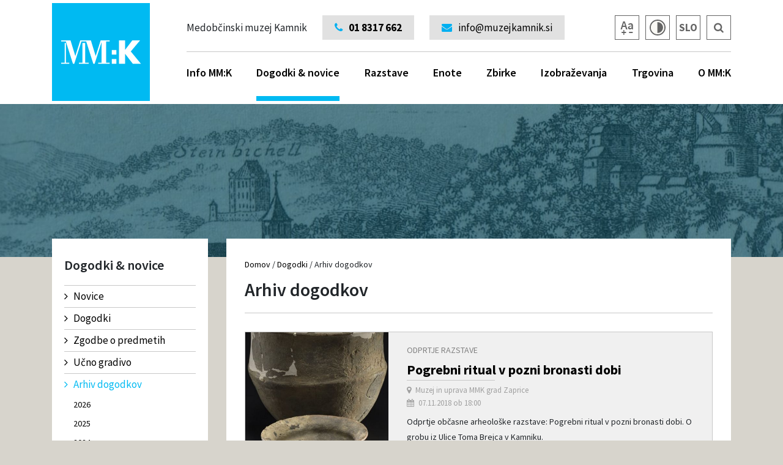

--- FILE ---
content_type: text/html; charset=UTF-8
request_url: https://www.muzej-kamnik-on.net/arhiv-dogodkov/?leto=2018&stran=2
body_size: 10030
content:
<!doctype html>
<html lang="sl-SI" prefix="og: http://ogp.me/ns#">
<head>
	<meta charset="UTF-8">
	<meta name="viewport" content="width=device-width, initial-scale=1">
	<link rel="profile" href="https://gmpg.org/xfn/11">
	<link rel="shortcut icon" href="https://www.muzej-kamnik-on.net/favicon.ico">
	<title>Arhiv dogodkov - MM:K</title>

<!-- This site is optimized with the Yoast SEO plugin v7.9.1 - https://yoast.com/wordpress/plugins/seo/ -->
<link rel="canonical" href="https://www.muzej-kamnik-on.net/arhiv-dogodkov/" />
<meta property="og:locale" content="sl_SI" />
<meta property="og:type" content="article" />
<meta property="og:title" content="Arhiv dogodkov - MM:K" />
<meta property="og:url" content="https://www.muzej-kamnik-on.net/arhiv-dogodkov/" />
<meta property="og:site_name" content="MM:K" />
<meta name="twitter:card" content="summary_large_image" />
<meta name="twitter:title" content="Arhiv dogodkov - MM:K" />
<!-- / Yoast SEO plugin. -->

<link rel='dns-prefetch' href='//fonts.googleapis.com' />
<link rel='dns-prefetch' href='//s.w.org' />
<link rel="alternate" type="application/rss+xml" title="MM:K &raquo; Vir" href="https://www.muzej-kamnik-on.net/feed/" />
<link rel="alternate" type="application/rss+xml" title="MM:K &raquo; Vir komentarjev" href="https://www.muzej-kamnik-on.net/comments/feed/" />
		<script type="text/javascript">
			window._wpemojiSettings = {"baseUrl":"https:\/\/s.w.org\/images\/core\/emoji\/11\/72x72\/","ext":".png","svgUrl":"https:\/\/s.w.org\/images\/core\/emoji\/11\/svg\/","svgExt":".svg","source":{"concatemoji":"https:\/\/www.muzej-kamnik-on.net\/wp-includes\/js\/wp-emoji-release.min.js?ver=4.9.8"}};
			!function(a,b,c){function d(a,b){var c=String.fromCharCode;l.clearRect(0,0,k.width,k.height),l.fillText(c.apply(this,a),0,0);var d=k.toDataURL();l.clearRect(0,0,k.width,k.height),l.fillText(c.apply(this,b),0,0);var e=k.toDataURL();return d===e}function e(a){var b;if(!l||!l.fillText)return!1;switch(l.textBaseline="top",l.font="600 32px Arial",a){case"flag":return!(b=d([55356,56826,55356,56819],[55356,56826,8203,55356,56819]))&&(b=d([55356,57332,56128,56423,56128,56418,56128,56421,56128,56430,56128,56423,56128,56447],[55356,57332,8203,56128,56423,8203,56128,56418,8203,56128,56421,8203,56128,56430,8203,56128,56423,8203,56128,56447]),!b);case"emoji":return b=d([55358,56760,9792,65039],[55358,56760,8203,9792,65039]),!b}return!1}function f(a){var c=b.createElement("script");c.src=a,c.defer=c.type="text/javascript",b.getElementsByTagName("head")[0].appendChild(c)}var g,h,i,j,k=b.createElement("canvas"),l=k.getContext&&k.getContext("2d");for(j=Array("flag","emoji"),c.supports={everything:!0,everythingExceptFlag:!0},i=0;i<j.length;i++)c.supports[j[i]]=e(j[i]),c.supports.everything=c.supports.everything&&c.supports[j[i]],"flag"!==j[i]&&(c.supports.everythingExceptFlag=c.supports.everythingExceptFlag&&c.supports[j[i]]);c.supports.everythingExceptFlag=c.supports.everythingExceptFlag&&!c.supports.flag,c.DOMReady=!1,c.readyCallback=function(){c.DOMReady=!0},c.supports.everything||(h=function(){c.readyCallback()},b.addEventListener?(b.addEventListener("DOMContentLoaded",h,!1),a.addEventListener("load",h,!1)):(a.attachEvent("onload",h),b.attachEvent("onreadystatechange",function(){"complete"===b.readyState&&c.readyCallback()})),g=c.source||{},g.concatemoji?f(g.concatemoji):g.wpemoji&&g.twemoji&&(f(g.twemoji),f(g.wpemoji)))}(window,document,window._wpemojiSettings);
		</script>
		<style type="text/css">
img.wp-smiley,
img.emoji {
	display: inline !important;
	border: none !important;
	box-shadow: none !important;
	height: 1em !important;
	width: 1em !important;
	margin: 0 .07em !important;
	vertical-align: -0.1em !important;
	background: none !important;
	padding: 0 !important;
}
</style>
<link rel='stylesheet' id='source-sans-css'  href='https://fonts.googleapis.com/css?family=Source+Sans+Pro%3A300%2C400%2C600%2C700&#038;subset=latin-ext&#038;ver=4.9.8' type='text/css' media='all' />
<link rel='stylesheet' id='bootstrap-css'  href='https://www.muzej-kamnik-on.net/wp-content/themes/mmk/css/bootstrap.min.css?ver=4.9.8' type='text/css' media='all' />
<link rel='stylesheet' id='awesome-css'  href='https://www.muzej-kamnik-on.net/wp-content/themes/mmk/css/font-awesome.min.css?ver=4.9.8' type='text/css' media='all' />
<link rel='stylesheet' id='slick-css'  href='https://www.muzej-kamnik-on.net/wp-content/themes/mmk/js/slick/slick.css?ver=4.9.8' type='text/css' media='all' />
<link rel='stylesheet' id='fancy-css'  href='https://www.muzej-kamnik-on.net/wp-content/themes/mmk/js/fancy/jquery.fancybox.css?ver=4.9.8' type='text/css' media='all' />
<link rel='stylesheet' id='kontrast-css'  href='https://www.muzej-kamnik-on.net/wp-content/themes/mmk/style_kontrast.css?ver=125' type='text/css' media='all' />
<link rel='stylesheet' id='povecava-css'  href='https://www.muzej-kamnik-on.net/wp-content/themes/mmk/style_povecava.css?ver=125' type='text/css' media='all' />
<link rel='stylesheet' id='mmk-style-css'  href='https://www.muzej-kamnik-on.net/wp-content/themes/mmk/style.css?ver=127' type='text/css' media='all' />
<script type='text/javascript' src='https://www.muzej-kamnik-on.net/wp-includes/js/jquery/jquery.js?ver=1.12.4'></script>
<script type='text/javascript' src='https://www.muzej-kamnik-on.net/wp-includes/js/jquery/jquery-migrate.min.js?ver=1.4.1'></script>
<script type='text/javascript' src='https://www.muzej-kamnik-on.net/wp-content/themes/mmk/js/slick/slick.js?ver=20151215'></script>
<script type='text/javascript' src='https://www.muzej-kamnik-on.net/wp-content/themes/mmk/js/fancy/jquery.fancybox.pack.js?ver=20151215'></script>
<script type='text/javascript' src='https://www.muzej-kamnik-on.net/wp-content/themes/mmk/js/fancy/helpers/jquery.fancybox-media.js?ver=20151215'></script>
<script type='text/javascript' src='https://www.muzej-kamnik-on.net/wp-content/themes/mmk/js/bootstrap.min.js?ver=20151215'></script>
<script type='text/javascript' src='https://www.muzej-kamnik-on.net/wp-content/themes/mmk/js/engine.js?ver=20151215'></script>
<link rel='https://api.w.org/' href='https://www.muzej-kamnik-on.net/wp-json/' />
<link rel="EditURI" type="application/rsd+xml" title="RSD" href="https://www.muzej-kamnik-on.net/xmlrpc.php?rsd" />
<link rel="wlwmanifest" type="application/wlwmanifest+xml" href="https://www.muzej-kamnik-on.net/wp-includes/wlwmanifest.xml" /> 
<link rel='shortlink' href='https://www.muzej-kamnik-on.net/?p=1020' />
<link rel="alternate" type="application/json+oembed" href="https://www.muzej-kamnik-on.net/wp-json/oembed/1.0/embed?url=https%3A%2F%2Fwww.muzej-kamnik-on.net%2Farhiv-dogodkov%2F" />
<link rel="alternate" type="text/xml+oembed" href="https://www.muzej-kamnik-on.net/wp-json/oembed/1.0/embed?url=https%3A%2F%2Fwww.muzej-kamnik-on.net%2Farhiv-dogodkov%2F&#038;format=xml" />
<!-- Global site tag (gtag.js) - Google Analytics -->
<script async src="https://www.googletagmanager.com/gtag/js?id=UA-117082134-4"></script>
<script>
  window.dataLayer = window.dataLayer || [];
  function gtag(){dataLayer.push(arguments);}
  gtag('js', new Date());

  gtag('config', 'UA-117082134-4');
</script>		<style type="text/css">.recentcomments a{display:inline !important;padding:0 !important;margin:0 !important;}</style>
			<script>
		var ADMIN_URL = "https://www.muzej-kamnik-on.net/wp-admin/admin-ajax.php";
		var SITE_URL = "https://www.muzej-kamnik-on.net";
		var PRISLO_JE_DO_NAPAKE = "Prišlo je do napake.";
		var TABELA_OGLED_PODATKOV = "Premaknite tabelo za ogled večih podatkov.";
	</script>
</head>

<body class="">
	<div class="main-wrap">
		<header>
			<div class="container">
				<div class="row">
					<div class="col-md-12">
						<div class="logo">
							<a href="https://www.muzej-kamnik-on.net/"><img src="https://www.muzej-kamnik-on.net/wp-content/themes/mmk/css/img/mmk_logo.png"></a>
						</div>
						<div class="vsebina">
							<div class="top">
								<div class="float-left">Medobčinski muzej Kamnik</div>
								<a href="tel:01 8317 662"><div class="float-left kontakt tel"><i class="fa fa-phone"></i>01 8317 662</div></a>

																<a href="tel:0038664274850"><div class="float-left kontakt hide-mid tel"><i class="fa fa-phone"></i>064 274 850</div></a>

								
								<a href="mailto:info@muzejkamnik.si"><div class="float-left kontakt"><i class="fa fa-envelope"></i>info@muzejkamnik.si</div></a>

								<a href="https://www.muzej-kamnik-on.net/iskanje/" aria-label="Iskalnik"><div class="ikona float-right"><i class="fa fa-search"></i></div></a>
								<div class="ikona float-right lang-picker">SLO									<div class="languages">
										<a href="https://www.muzej-kamnik-on.net/en/" class="ikona">ENG</a>									</div>
								</div>
								<div class="ikona float-right img kontrast-trigger"><img src="https://www.muzej-kamnik-on.net/wp-content/themes/mmk/css/img/ikona_kontrast.png"></div>
								<!-- <div class="ikona float-right img"><img src="https://www.muzej-kamnik-on.net/wp-content/themes/mmk/css/img/ikona_poslusaj.png"></div> -->
								<div class="ikona float-right img povecava-trigger"><img src="https://www.muzej-kamnik-on.net/wp-content/themes/mmk/css/img/ikona_povecava.png"></div>
							</div>
							<div class="bottom">
							<ul class="main-menu"><li class="megamenu"><a href="https://www.muzej-kamnik-on.net/info-mmk/odpiralni-casi/">Info MM:K<div class="hover"></div></a><div class="submenu"><div class="inner"><div class="row"><div class="col-md-3 children brd-left"><ul><li><a href="https://www.muzej-kamnik-on.net/info-mmk/odpiralni-casi/">Odpiralni časi</a></li><li><a href="https://www.muzej-kamnik-on.net/info-mmk/vstopnina/">Vstopnina</a></li><li><a href="https://www.muzej-kamnik-on.net/info-mmk/vodeni-ogledi/">Vodeni ogledi</a></li><li><a href="https://www.muzej-kamnik-on.net/info-mmk/dostop/">Dostopnost</a></li><li><a href="https://www.muzej-kamnik-on.net/info-mmk/kontakti/">Kontakti</a></li><li><a href="https://www.muzej-kamnik-on.net/info-mmk/logotipi/">Logotipi</a></li><li><a href="https://www.muzej-kamnik-on.net/info-mmk/press/">Press</a></li><li><a href="https://www.muzej-kamnik-on.net/info-mmk/najem-prostorov/">Najem prostorov</a></li><li><a href="https://www.muzej-kamnik-on.net/info-mmk/panoramska-kamera/">Panoramska kamera</a></li></ul></div><div class="m-vsebina col-md-3 brd-left"><h2>Kontakt</h2>
<p><i class="\&quot;fa"></i> Muzejska Pot 3, 1241 Kamnik<br />
<i class="\&quot;fa"></i> <a href="\&quot;tel:01">01 8317 662</a><br />
<i class="\&quot;fa"><br />
</i> <a href="\&quot;tel:064">064 274 850</a><br />
<i class="\&quot;fa"></i> <a href="\&quot;mailto:info@muzejkamnik.si\&quot;">info@muzejkamnik.si</a></p>
<p>DŠ: 92474519<br />
MŠ: 5095417000<br />
TRR: SI56 0110 0600 0057 156</p>
</div><div class="m-vsebina col-md-3 brd-left"><h2>Odpiralni čas MM:K</h2>
<p><strong>Odpiralni čas za obiskovalce</strong>:<br />
od torka do sobote: od 10. do 18. ure,<br />
nedelja, ponedeljek in prazniki (razen izjem): zaprto</p>
<p>Muzej – grad Zaprice bo od 15.4. do 15.9.2025 odprt tudi ob nedeljah od 10. do 14. ure.</p>
</div><div class="m-vsebina col-md-3 brd-left"><p><img class="alignnone size-medium" src="https://www.muzej-kamnik-on.net/slir/w480-h445-c480x445/wp-content/uploads/2018/06/Grad-Zaprice-odpirali-casi-kontakt.jpg" /></p>
</div></div></div></div></li><li class="active"><a href="https://www.muzej-kamnik-on.net/novice/">Dogodki & novice<div class="hover"></div></a><div class="submenu"><div class="inner"><div class="row"><div class="col-md-12 children brd-left"><ul><li><a href="https://www.muzej-kamnik-on.net/novice/">Novice</a></li><li><a href="https://www.muzej-kamnik-on.net/dogodki/">Dogodki</a></li><li><a href="https://www.muzej-kamnik-on.net/kategorije/zgodbe-o-predmetih/">Zgodbe o predmetih</a></li><li><a href="https://www.muzej-kamnik-on.net/arhiv-dogodkov/">Arhiv dogodkov</a></li></ul></div></div></div></div></li><li class=""><a href="https://www.muzej-kamnik-on.net/razstave/">Razstave<div class="hover"></div></a><div class="submenu"><div class="inner"><div class="row"><div class="col-md-12 children brd-left"><ul><li><a href="https://www.muzej-kamnik-on.net/vrsta-razstave/stalne-razstave/">Stalne razstave</a></li><li><a href="https://www.muzej-kamnik-on.net/vrsta-razstave/obcasne-razstave/">Občasne razstave</a></li><li><a href="https://www.muzej-kamnik-on.net/vrsta-razstave/spletne-razstave/">Spletne razstave</a></li><li><a href="https://www.muzej-kamnik-on.net/arhiv-razstav/">Arhiv razstav</a></li></ul></div></div></div></div></li><li class=""><a href="https://www.muzej-kamnik-on.net/enote/">Enote<div class="hover"></div></a><div class="submenu"><div class="inner"><div class="row"><div class="col-md-12 children brd-left"><ul><li><a href="https://www.muzej-kamnik-on.net/enote/muzej-in-uprava-mmk-grad-zaprice/">Muzej in uprava MMK grad Zaprice</a></li><li><a href="https://www.muzej-kamnik-on.net/enote/rojstna-hisa-rudolfa-maistra/">Rojstna hiša Rudolfa Maistra</a></li><li><a href="https://www.muzej-kamnik-on.net/enote/galerija-miha-males/">Galerija Miha Maleš</a></li><li><a href="https://www.muzej-kamnik-on.net/enote/galerija-pogled/">Galerija Pogled</a></li><li><a href="https://www.muzej-kamnik-on.net/enote/jefacnikova-domacija/">Jefačnikova domačija in CIH</a></li></ul></div></div></div></div></li><li class=""><a href="https://www.muzej-kamnik-on.net/zbirke/">Zbirke<div class="hover"></div></a><div class="submenu"><div class="inner"><div class="row"><div class="col-md-12 children brd-left"><ul><li><a href="https://www.muzej-kamnik-on.net/zbirke/arheoloska-zbirka/">Arheološka zbirka</a></li><li><a href="https://www.muzej-kamnik-on.net/zbirke/etnoloska-zbirka/">Etnološka zbirka</a></li><li><a href="https://www.muzej-kamnik-on.net/zbirke/kulturnozgodovinska-zbirka/">Kulturnozgodovinska zbirka</a></li><li><a href="https://www.muzej-kamnik-on.net/zbirke/umetnostnozgodovinska-zbirka/">Umetnostnozgodovinska zbirka</a></li><li><a href="https://www.muzej-kamnik-on.net/zbirke/zgodovinska-zbirka/">Zgodovinska zbirka</a></li><li><a href="https://www.muzej-kamnik-on.net/zbirke/sodobna-umetnost/">Sodobna umetnost</a></li><li><a href="https://www.muzej-kamnik-on.net/zbirke/zbirka-industrijske-dediscine/">Zbirka industrijske dediščine</a></li></ul></div></div></div></div></li><li class="right"><a href="https://www.muzej-kamnik-on.net/izobrazevanja/">Izobraževanja<div class="hover"></div></a><div class="submenu"><div class="inner"><div class="row"><div class="col-md-12 children brd-left"><ul><li><a href="https://www.muzej-kamnik-on.net/izobrazevanja/program-izobrazevanj-za-vrtce-in-sole/">Program izobraževanj za vrtce in šole</a></li><li><a href="https://www.muzej-kamnik-on.net/izobrazevanja/programi-izobrazevanj-za-odrasle/">Programi izobraževanj za odrasle</a></li><li><a href="https://www.muzej-kamnik-on.net/izobrazevanja/programi-izobrazevanj-za-druzine/">Programi izobraževanj za družine</a></li><li><a href="https://www.muzej-kamnik-on.net/izobrazevanja/obiskovalci-s-posebnimi-potrebami/">Obiskovalci s posebnimi potrebami</a></li><li><a href="https://www.muzej-kamnik-on.net/izobrazevanja/posebna-ponudba-izobrazevanj/">Posebna ponudba izobraževanj</a></li><li><a href="https://www.muzej-kamnik-on.net/izobrazevanja/uporabniki-muzejskega-gradiva/">Uporabniki muzejskega gradiva</a></li><li><a href="https://www.muzej-kamnik-on.net/izobrazevanja/kulturna-pot-kulturni-tri-m-3-m/">Kulturne poti</a></li><li><a href="https://www.muzej-kamnik-on.net/izobrazevanja/odkrivamo-kamnik/">Odkrivamo Kamnik</a></li></ul></div></div></div></div></li><li class="right"><a href="https://www.muzej-kamnik-on.net/trgovina/">Trgovina<div class="hover"></div></a><div class="submenu"><div class="inner"><div class="row"><div class="col-md-12 children brd-left"><ul><li><a href="https://www.muzej-kamnik-on.net/trgovina-kategorije/katalogi-in-knjige/">Katalogi in knjige</a></li><li><a href="https://www.muzej-kamnik-on.net/trgovina-kategorije/razglednice/">Razglednice</a></li><li><a href="https://www.muzej-kamnik-on.net/trgovina-kategorije/spominki/">Spominki</a></li><li><a href="https://www.muzej-kamnik-on.net/trgovina-kategorije/otroski-koticek/">Otroški kotiček</a></li></ul></div></div></div></div></li><li class="right"><a href="https://www.muzej-kamnik-on.net/o-mmk/zgodovina-muzeja/">O MM:K<div class="hover"></div></a><div class="submenu"><div class="inner"><div class="row"><div class="col-md-12 children brd-left"><ul><li><a href="https://www.muzej-kamnik-on.net/o-mmk/zgodovina-muzeja/">Zgodovina muzeja</a></li><li><a href="https://www.muzej-kamnik-on.net/o-mmk/poslanstvo/">Poslanstvo</a></li><li><a href="https://www.muzej-kamnik-on.net/o-mmk/nagrade/">Nagrade</a></li><li><a href="https://www.muzej-kamnik-on.net/o-mmk/zaposleni/">Zaposleni</a></li><li><a href="https://www.muzej-kamnik-on.net/o-mmk/katalog-informacij-javnega-znacaja/">Katalog informacij javnega značaja</a></li></ul></div></div></div></div></li></ul>							</div>
						</div>

						<div class="float-left slogan">Medobčinski muzej Kamnik</div>
						<div class="mobile-menu-trigger"><i class="fa fa-bars"></i></div>
					</div>
				</div>
			</div>
		</header><div class="content-highlight"></div>

<div class="container content-pull">
	<div class="row">
		<div class="col-md-3">
			<div class="sidemenu-wrap">
			<h2>Dogodki &amp; novice</h2><ul class="left-menu"><li class="lvl1 "><a href="https://www.muzej-kamnik-on.net/novice/"><i class="fa fa-angle-right"></i>Novice</a></li><li class="lvl1 "><a href="https://www.muzej-kamnik-on.net/dogodki/"><i class="fa fa-angle-right"></i>Dogodki</a></li><li class="lvl1 "><a href="https://www.muzej-kamnik-on.net/kategorije/zgodbe-o-predmetih/"><i class="fa fa-angle-right"></i>Zgodbe o predmetih</a></li><li class="lvl1 "><a href="https://www.muzej-kamnik-on.net/kategorije/ucno-gradivo/"><i class="fa fa-angle-right"></i>Učno gradivo</a></li><li class="lvl1 active"><a href="https://www.muzej-kamnik-on.net/arhiv-dogodkov/"><i class="fa fa-angle-right"></i>Arhiv dogodkov</a><ul class="submenu"><li class="lvl2 "><a href="?leto=2026">2026</a></li><li class="lvl2 "><a href="?leto=2025">2025</a></li><li class="lvl2 "><a href="?leto=2024">2024</a></li><li class="lvl2 "><a href="?leto=2023">2023</a></li><li class="lvl2 "><a href="?leto=2022">2022</a></li><li class="lvl2 "><a href="?leto=2021">2021</a></li><li class="lvl2 "><a href="?leto=2020">2020</a></li><li class="lvl2 "><a href="?leto=2019">2019</a></li><li class="lvl2 active"><a href="?leto=2018">2018</a></li><li class="lvl2 "><a href="?leto=2017">2017</a></li></ul></li></ul>			</div>
		</div>

		<div class="col-md-9">
			<div class="vsebina-wrap">
				<div class="breadcrumbs"><a href="https://www.muzej-kamnik-on.net/">Domov</a><span class="sep"> / </span><a href="https://www.muzej-kamnik-on.net/dogodki/">Dogodki</a><span class="sep"> / </span><span class="active">Arhiv dogodkov</span></div>				<h1>Arhiv dogodkov</h1>			
				<div class="vsebina">
				<div class="novice-seznam"><div class="row">
								<div class="col-md-12">
									<div class="novica">
										<div class="row">
											<div class="col-md-4">
											<a href="https://www.muzej-kamnik-on.net/dogodki/pogrebni-ritual-v-pozni-bronasti-dobi/"><div class="image-wrap"><div class="inner" style="background-image: url(https://www.muzej-kamnik-on.net/slir/w480-h480-c480x480/wp-content/uploads/2018/10/PR_vabilo_03-1.jpg)"></div></div></a>
											</div>
											<div class="col-md-8">
												<div class="tekst">
													<div class="kategorije"><a href="https://www.muzej-kamnik-on.net/vrsta-dogodka/odprtje-razstave/">Odprtje razstave</a></div>
													<h2><a href="https://www.muzej-kamnik-on.net/dogodki/pogrebni-ritual-v-pozni-bronasti-dobi/">Pogrebni ritual v pozni bronasti dobi</a></h2>
													<div class="lokacija"><i class="fa fa-map-marker"></i>Muzej in uprava MMK grad Zaprice</div>
													<div class="datum"><i class="fa fa-calendar"></i>07.11.2018 ob 18:00</div>
													<div class="izvlecek">
														Odprtje občasne arheološke razstave: Pogrebni ritual v pozni bronasti dobi. O grobu iz Ulice Toma Brejca v Kamniku. <br /><br /><a class="read-more" href="https://www.muzej-kamnik-on.net/dogodki/pogrebni-ritual-v-pozni-bronasti-dobi/"><i class="fa fa-angle-right"></i>Preberite več</a>
													</div>
												</div>
											</div>
										</div>
									</div>
								</div>
							</div><div class="row">
								<div class="col-md-12">
									<div class="novica">
										<div class="row">
											<div class="col-md-4">
											<a href="https://www.muzej-kamnik-on.net/dogodki/koledar-dogodkov-oktober-2018/"><div class="image-wrap"><div class="inner" style="background-image: url(https://www.muzej-kamnik-on.net/slir/w480-h480-c480x480/wp-content/uploads/2018/10/E0EB6D9C-79C1-498B-95CB-9737D25137BD.jpg)"></div></div></a>
											</div>
											<div class="col-md-8">
												<div class="tekst">
													<div class="kategorije"><a href="https://www.muzej-kamnik-on.net/vrsta-dogodka/brezplacni-dogodek/">Brezplačni dogodek</a></div>
													<h2><a href="https://www.muzej-kamnik-on.net/dogodki/koledar-dogodkov-oktober-2018/">Koledar dogodkov - oktober 2018</a></h2>
													<div class="lokacija"><i class="fa fa-map-marker"></i>vse lokacije</div>
													<div class="datum"><i class="fa fa-calendar"></i>od 01.10.2018 do 26.10.2018</div>
													<div class="izvlecek">
														Sreda, 3. 10. 2018, od 11. do 21. ure
Muzej – grad Zaprice
Dnevi kulturne dediščine - MARATON INDUSTRIJSKE DEDIŠČINE
ob 10.00 – Eksplozivna delavnica
ob 16.00 – Pot smodnika in tovarištva
ob 19.00 – filmska projekcija in pogovor Kaj smo hoteli in kaj imamo
Vodila bosta Marko  ...<br /><br /><a class="read-more" href="https://www.muzej-kamnik-on.net/dogodki/koledar-dogodkov-oktober-2018/"><i class="fa fa-angle-right"></i>Preberite več</a>
													</div>
												</div>
											</div>
										</div>
									</div>
								</div>
							</div><div class="row">
								<div class="col-md-12">
									<div class="novica">
										<div class="row">
											<div class="col-md-4">
											<a href="https://www.muzej-kamnik-on.net/dogodki/ivan-cankar-na-otoku/"><div class="image-wrap"><div class="inner" style="background-image: url(https://www.muzej-kamnik-on.net/slir/w480-h480-c480x480/wp-content/uploads/2018/10/cankar1-napis-1.-stran.jpg)"></div></div></a>
											</div>
											<div class="col-md-8">
												<div class="tekst">
													<div class="kategorije"><a href="https://www.muzej-kamnik-on.net/vrsta-dogodka/brezplacni-dogodek/">Brezplačni dogodek</a></div>
													<h2><a href="https://www.muzej-kamnik-on.net/dogodki/ivan-cankar-na-otoku/">Ivan Cankar - Na otoku</a></h2>
													<div class="lokacija"><i class="fa fa-map-marker"></i>Muzej in uprava MMK grad Zaprice</div>
													<div class="datum"><i class="fa fa-calendar"></i>24.10.2018 ob 19:00</div>
													<div class="izvlecek">
														Ob stoletnici smrti Ivana Cankarja vas vabimo na gledališko uprizoritev Cankarjeve novele Na otoku, kot si jo je zamislil, režiral in izvedel gledališki igralec Uroš Potočnik in v koreografiji Sabine Schwenner.

Delo Ivana Cankarja Na otoku je intimna pripoved »brodolomca«, ki se s  ...<br /><br /><a class="read-more" href="https://www.muzej-kamnik-on.net/dogodki/ivan-cankar-na-otoku/"><i class="fa fa-angle-right"></i>Preberite več</a>
													</div>
												</div>
											</div>
										</div>
									</div>
								</div>
							</div><div class="row">
								<div class="col-md-12">
									<div class="novica">
										<div class="row">
											<div class="col-md-4">
											<a href="https://www.muzej-kamnik-on.net/dogodki/ivan-hribar-zivljenje-in-delo-trzinskega-rojaka/"><div class="image-wrap"><div class="inner" style="background-image: url(https://www.muzej-kamnik-on.net/slir/w480-h480-c480x480/wp-content/uploads/2018/10/2-ih-kot-lj-župan-1896-2.jpg)"></div></div></a>
											</div>
											<div class="col-md-8">
												<div class="tekst">
													<div class="kategorije"><a href="https://www.muzej-kamnik-on.net/vrsta-dogodka/odprtje-razstave/">Odprtje razstave</a></div>
													<h2><a href="https://www.muzej-kamnik-on.net/dogodki/ivan-hribar-zivljenje-in-delo-trzinskega-rojaka/">Ivan Hribar. Življenje in delo trzinskega rojaka.</a></h2>
													<div class="lokacija"><i class="fa fa-map-marker"></i>Jefačnikova domačija in CIH</div>
													<div class="datum"><i class="fa fa-calendar"></i>23.10.2018 ob 18:00</div>
													<div class="izvlecek">
														Ivan Hribar se je rodil 19. septembra 1851 v Trzinu št. 82, na mestu, kjer je sedaj obnovljena Jefačnikova domačija. Družina je po letu 1856 posestvo v Trzinu prodala in se preselila v Mengeš. Tako je Ivan Hribar preživel v Trzinu svoje najzgodnejše otroštvo. Ivan Hribar je bil eden  ...<br /><br /><a class="read-more" href="https://www.muzej-kamnik-on.net/dogodki/ivan-hribar-zivljenje-in-delo-trzinskega-rojaka/"><i class="fa fa-angle-right"></i>Preberite več</a>
													</div>
												</div>
											</div>
										</div>
									</div>
								</div>
							</div><div class="row">
								<div class="col-md-12">
									<div class="novica">
										<div class="row">
											<div class="col-md-4">
											<a href="https://www.muzej-kamnik-on.net/dogodki/jurij-bizjak-sticisca/"><div class="image-wrap"><div class="inner" style="background-image: url(https://www.muzej-kamnik-on.net/slir/w480-h480-c480x480/wp-content/uploads/2018/10/foto2.jpg)"></div></div></a>
											</div>
											<div class="col-md-8">
												<div class="tekst">
													<div class="kategorije"><a href="https://www.muzej-kamnik-on.net/vrsta-dogodka/odprtje-razstave/">Odprtje razstave</a></div>
													<h2><a href="https://www.muzej-kamnik-on.net/dogodki/jurij-bizjak-sticisca/">Jurij Bizjak - Stičišča</a></h2>
													<div class="lokacija"><i class="fa fa-map-marker"></i>Galerija Pogled</div>
													<div class="datum"><i class="fa fa-calendar"></i>18.10.2018 ob 19:00</div>
													<div class="izvlecek">
														Bizjakove fotografije nastajajo v urbanem okolju. Avtorjev interes predstavljata tako urbano okolje kot tudi posameznik znotraj njega. Fotografije so izrezani detajli urbane socialne krajine in kažejo detajle sodobnega življenja, ki jih zaznamujejo posamične figure. Bizjak v svojih fotografijah  ...<br /><br /><a class="read-more" href="https://www.muzej-kamnik-on.net/dogodki/jurij-bizjak-sticisca/"><i class="fa fa-angle-right"></i>Preberite več</a>
													</div>
												</div>
											</div>
										</div>
									</div>
								</div>
							</div><div class="row">
								<div class="col-md-12">
									<div class="novica">
										<div class="row">
											<div class="col-md-4">
											<a href="https://www.muzej-kamnik-on.net/dogodki/od-rojstne-hise-rudolfa-maistra-do-kamniskega-vojnega-muzeja/"><div class="image-wrap"><div class="inner" style="background-image: url(https://www.muzej-kamnik-on.net/slir/w480-h480-c480x480/wp-content/uploads/2018/10/IMG_0635.jpg)"></div></div></a>
											</div>
											<div class="col-md-8">
												<div class="tekst">
													<div class="kategorije"><a href="https://www.muzej-kamnik-on.net/vrsta-dogodka/vodstvo-po-razstavi/">Vodstvo po razstavi</a></div>
													<h2><a href="https://www.muzej-kamnik-on.net/dogodki/od-rojstne-hise-rudolfa-maistra-do-kamniskega-vojnega-muzeja/">Od Rojstne hiše Rudolfa Maistra do kamniškega Vojnega muzeja</a></h2>
													<div class="lokacija"><i class="fa fa-map-marker"></i>Rojstna hiša Rudolfa Maistra</div>
													<div class="datum"><i class="fa fa-calendar"></i>17.10.2018 ob 18:00</div>
													<div class="izvlecek">
														Tokrat bo Maistrov večer potekal kot preplet teorije in kratkega sprehoda od enega do drugega muzeja, povezanega z obdobjem vojn in nekoliko tudi časa po njej. Začeli bomo v generalovi rojstni hiši z vodstvom po občasni razstavi Oj, ta soldaški boben (Prva vojna iz zasebnih zbirk na  ...<br /><br /><a class="read-more" href="https://www.muzej-kamnik-on.net/dogodki/od-rojstne-hise-rudolfa-maistra-do-kamniskega-vojnega-muzeja/"><i class="fa fa-angle-right"></i>Preberite več</a>
													</div>
												</div>
											</div>
										</div>
									</div>
								</div>
							</div><div class="row">
								<div class="col-md-12">
									<div class="novica">
										<div class="row">
											<div class="col-md-4">
											<a href="https://www.muzej-kamnik-on.net/dogodki/ivan-vavpotic-velikan-portreta/"><div class="image-wrap"><div class="inner" style="background-image: url(https://www.muzej-kamnik-on.net/slir/w480-h480-c480x480/wp-content/uploads/2018/10/avto1900-–-manjša.jpg)"></div></div></a>
											</div>
											<div class="col-md-8">
												<div class="tekst">
													<div class="kategorije"><a href="https://www.muzej-kamnik-on.net/vrsta-dogodka/odprtje-razstave/">Odprtje razstave</a></div>
													<h2><a href="https://www.muzej-kamnik-on.net/dogodki/ivan-vavpotic-velikan-portreta/">Ivan Vavpotič – velikan portreta</a></h2>
													<div class="lokacija"><i class="fa fa-map-marker"></i>Galerija Miha Maleš</div>
													<div class="datum"><i class="fa fa-calendar"></i>11.10.2018 ob 19:00</div>
													<div class="izvlecek">
														Konec leta 1918 so v Blaznikovi tiskarni v Ljubljani natisnili prve slovenske znamke t. i. Verigarje. Osnutke zanje je naredil slikar Ivan Vavpotič. In prav ob 100-letnici znamk se je porodila ideja o celostni predstavitvi obširnega in raznovrstnega umetniškega opusa Ivana Vavpotiča, sicer  ...<br /><br /><a class="read-more" href="https://www.muzej-kamnik-on.net/dogodki/ivan-vavpotic-velikan-portreta/"><i class="fa fa-angle-right"></i>Preberite več</a>
													</div>
												</div>
											</div>
										</div>
									</div>
								</div>
							</div><div class="row">
								<div class="col-md-12">
									<div class="novica">
										<div class="row">
											<div class="col-md-4">
											<a href="https://www.muzej-kamnik-on.net/dogodki/maraton-industrijske-dediscine/"><div class="image-wrap"><div class="inner" style="background-image: url(https://www.muzej-kamnik-on.net/slir/w480-h480-c480x480/wp-content/uploads/2018/09/vodstvo-minibus.jpg)"></div></div></a>
											</div>
											<div class="col-md-8">
												<div class="tekst">
													<div class="kategorije"><a href="https://www.muzej-kamnik-on.net/vrsta-dogodka/brezplacni-dogodek/">Brezplačni dogodek</a></div>
													<h2><a href="https://www.muzej-kamnik-on.net/dogodki/maraton-industrijske-dediscine/">Maraton industrijske dediščine</a></h2>
													<div class="lokacija"><i class="fa fa-map-marker"></i>Muzej in uprava MMK grad Zaprice</div>
													<div class="datum"><i class="fa fa-calendar"></i>03.10.2018 ob 11:00</div>
													<div class="izvlecek">
														V tednu evropske kulturne dediščine 2018 smo pripravili vrsto zanimivih dogodkov pod skupnim naslovom Maraton industrijske dediščine (smodnišnica). In sicer se nam lahko pridružite:

11.00 – Eksplozivna delavnica  (zabavna pirotehnika za vse generacije)

16.00 – Pot smodnika in  ...<br /><br /><a class="read-more" href="https://www.muzej-kamnik-on.net/dogodki/maraton-industrijske-dediscine/"><i class="fa fa-angle-right"></i>Preberite več</a>
													</div>
												</div>
											</div>
										</div>
									</div>
								</div>
							</div><div class="row">
								<div class="col-md-12">
									<div class="novica">
										<div class="row">
											<div class="col-md-4">
											<a href="https://www.muzej-kamnik-on.net/dogodki/arheoloska-dediscina-visokogorja/"><div class="image-wrap"><div class="inner" style="background-image: url(https://www.muzej-kamnik-on.net/slir/w480-h480-c480x480/wp-content/uploads/2018/09/poljanca-29-1.jpg)"></div></div></a>
											</div>
											<div class="col-md-8">
												<div class="tekst">
													<div class="kategorije"><a href="https://www.muzej-kamnik-on.net/vrsta-dogodka/predavanje/">Predavanje</a></div>
													<h2><a href="https://www.muzej-kamnik-on.net/dogodki/arheoloska-dediscina-visokogorja/">Arheološka dediščina visokogorja</a></h2>
													<div class="lokacija"><i class="fa fa-map-marker"></i>Muzej in uprava MMK grad Zaprice</div>
													<div class="datum"><i class="fa fa-calendar"></i>26.09.2018 ob 19:00</div>
													<div class="izvlecek">
														Dneve evropske kulturne dediščine v evropskem letu kulturne dediščine posvečamo arheološkim dokazom bivanja človeka v alpskem svetu. Visokogorje je skrivnostni svet, kjer je za preživetje potrebno poznati zakonitosti narave in jo spoštovati. S sistematičnimi pregledi se je v zadnjih  ...<br /><br /><a class="read-more" href="https://www.muzej-kamnik-on.net/dogodki/arheoloska-dediscina-visokogorja/"><i class="fa fa-angle-right"></i>Preberite več</a>
													</div>
												</div>
											</div>
										</div>
									</div>
								</div>
							</div><div class="row">
								<div class="col-md-12">
									<div class="novica">
										<div class="row">
											<div class="col-md-4">
											<a href="https://www.muzej-kamnik-on.net/dogodki/vojni-zlocini-avstro-ogrske-soldateske-v-casu-1-svetovne-vojne/"><div class="image-wrap"><div class="inner" style="background-image: url(https://www.muzej-kamnik-on.net/slir/w480-h480-c480x480/wp-content/uploads/2018/08/obešanje20srbski20žensk.jpg)"></div></div></a>
											</div>
											<div class="col-md-8">
												<div class="tekst">
													<div class="kategorije"><a href="https://www.muzej-kamnik-on.net/vrsta-dogodka/predavanje/">Predavanje</a></div>
													<h2><a href="https://www.muzej-kamnik-on.net/dogodki/vojni-zlocini-avstro-ogrske-soldateske-v-casu-1-svetovne-vojne/">Vojni zločini avstro-ogrske soldateske v času 1. svetovne vojne</a></h2>
													<div class="lokacija"><i class="fa fa-map-marker"></i>Rojstna hiša Rudolfa Maistra</div>
													<div class="datum"><i class="fa fa-calendar"></i>19.09.2018 ob 19:00</div>
													<div class="izvlecek">
														Maistrov večer: Vojni zločini avstro-ogrske soldateske v času prve svetovne vojne. Predavatelj Miha Sluga

Ekscesi v Galiciji in na Balkanu med velikim svetovnim spopadom v letih 1914–1918 pričajo, da habsburška monarhija svoje zadnje vojne nikakor ni vodila na "viteški" način. Obsežna  ...<br /><br /><a class="read-more" href="https://www.muzej-kamnik-on.net/dogodki/vojni-zlocini-avstro-ogrske-soldateske-v-casu-1-svetovne-vojne/"><i class="fa fa-angle-right"></i>Preberite več</a>
													</div>
												</div>
											</div>
										</div>
									</div>
								</div>
							</div></div><div class="pagination"><div class="paginacija"><a class="block " href="?leto=2018&stran=1">1</a><a class="block active" href="?leto=2018&stran=2">2</a><a class="block " href="?leto=2018&stran=3">3</a><a class="block " href="?leto=2018&stran=4">4</a><a class="block " href="?leto=2018&stran=5">5</a><a class="block " href="?leto=2018&stran=6">6</a></div></div>				</div>
			</div>
		</div>
	</div>
</div>
		<div class="container">
			<div class="newsletter">
				<div class="row">
					<div class="col-md-7">
						<h3>Želite biti obveščeni o novostih v našem muzeju in podružnih enotah?</h3>
						<div class="podnaslov">Vpišite vaš e-poštni naslov in bodite redno obveščeni o novostih v našem muzeju.</div>
					</div>
					<div class="col-md-5">
						<div class="tbl">
							<form class="cll newsletter-f" method="POST">
								<div class="status"><div class="inner"></div></div>
								<input type="hidden" name="action" value="newsletter">
								<input type="hidden" name="lang" value="sl">
								<div class="clearfix">
									<input type="text" name="email" placeholder="Vpišite vaš e-poštni naslov" aria-label="Polje za vnos email naslova">
									<div class="button-wrap"><button type="submit">Prijavi se</button></div>
								</div>
								<div class="newsletter-tos">
									<label class="ckbox">
										<div class="ckbox"></div>Strinjam se s prejemanjem e-mail obvestil.										<input type="hidden" value="0" name="tos" aria-label="Polje za vnos ">
									</label>
									<div class="hover">
										<div class="inner">
											Z oddajo obrazca izdajam soglasje, da MM:K interno obdeluje moje osebne podatke, ki sem jih vpisal/a v spletni obrazec in jih uporabi za namene izvajanja aktivnosti neposrednega trženja in promocije MM:K, za interne analize in statistične obdelave. Prejemnik se lahko kadarkoli odjavi od prejemanja obvestil s strani MM:K, odjava je možna na e-mail <a href="mailto:info@muzejkamnik.si">info@muzejkamnik.si</a>.										</div>
									</div>
								</div>
							</form>
						</div>
					</div>
				</div>
				<div class="loading"></div>
			</div>
		</div>
	
		<footer>
			<div class="container">
				<div class="inner">
					<div class="row">
						<div class="col-md-3">
							<img class="logo" src="https://www.muzej-kamnik-on.net/wp-content/themes/mmk/css/img/mmk_logo.png">
							<div class="vsebina">
								<i class="fa fa-map-marker"></i> Muzejska pot 3, 1241 Kamnik<br />
<i class="fa fa-phone"></i> <a href="tel:01 8317 662"> 01 8317 662</a><br />
<i class="fa fa-envelope"></i> <a href="mailto:info@muzejkamnik.si"> info@muzejkamnik.si</a><br />
<br />
DŠ: 92474519<br />
MŠ: 5095417000<br />
TRR: SI56 0110 0600 0057 156
								<div class="ikone-wrap clearfix">
									<a target="_blank" href="https://www.facebook.com/muzej.kamnik/" aria-label="Gumb do socialnega omrežja Facebook"><div class="ikona"><i class="fa fa-facebook"></i></div></a>
									<a target="_blank" href="https://www.youtube.com/channel/UCZEOq6x3osTIC21lZ-t5RXw" aria-label="Gumb do socialnega omrežja YouTube"><div class="ikona"><i class="fa fa-youtube"></i></div></a>
									<a target="_blank" href="https://www.instagram.com" aria-label="Gumb do socialnega omrežja Instagram"><div class="ikona"><i class="fa fa-instagram"></i></div></a>
								</div>
							</div>
						</div>
						<div class="col-md-3">
							<h2>Medobčinski muzej Kamnik</h2>							
							<ul>
							<li><a href="https://www.muzej-kamnik-on.net/o-mmk/zgodovina-muzeja/">O muzeju</a></li><li><a href="https://www.muzej-kamnik-on.net/o-mmk/zaposleni/">Zaposleni</a></li><li><a href="https://www.muzej-kamnik-on.net/o-mmk/zgodovina-muzeja/">Zgodovina gradu Zaprice</a></li><li><a href="https://www.muzej-kamnik-on.net/o-mmk/poslanstvo/">Poslanstvo</a></li><li><a href="https://www.muzej-kamnik-on.net/o-mmk/katalog-informacij-javnega-znacaja/">Katalog info. javnega značaja</a></li><li><a href="https://www.muzej-kamnik-on.net/o-mmk/nagrade/">Nagrade</a></li>							</ul>
						</div>
						<div class="col-md-3">
														<h2>Ostalo</h2>
							<ul>
							<li><a href="https://www.muzej-kamnik-on.net/novice/">Novice in dogodki</a></li><li><a href="https://www.muzej-kamnik-on.net/razstave/">Razstave</a></li><li><a href="https://www.muzej-kamnik-on.net/enote/">Enote</a></li><li><a href="https://www.muzej-kamnik-on.net/zbirke/">Zbirke</a></li><li><a href="https://www.muzej-kamnik-on.net/izobrazevanja/">Izobraževanje</a></li><li><a href="https://www.muzej-kamnik-on.net/trgovina/">Muzejska trgovina</a></li>							</ul>
						</div>
						<div class="col-md-3 n4">
														<h2>Informacije</h2>
							<ul>
							<li><a href="https://www.muzej-kamnik-on.net/info-mmk/odpiralni-casi/">Odpiralni čas enot</a></li><li><a href="https://www.muzej-kamnik-on.net/info-mmk/vstopnina/">Vstopnina</a></li><li><a href="https://www.muzej-kamnik-on.net/info-mmk/vodeni-ogledi/">Vodstva</a></li><li><a href="https://www.muzej-kamnik-on.net/info-mmk/dostop/">Dostop do enot</a></li><li><a href="https://www.muzej-kamnik-on.net/info-mmk/dostop/">Dostopnost (za invalide)</a></li><li><a href="https://www.muzej-kamnik-on.net/info-mmk/najem-prostorov/">Najem prostorov</a></li><li><a href="https://www.muzej-kamnik-on.net/info-mmk/izjava-o-dostopnosti/">Izjava o dostopnosti</a></li>							</ul>
							</ul>

							<div class="ikone-wrap clearfix">
								<div class="ikona lh0"><img src="https://www.muzej-kamnik-on.net/wp-content/themes/mmk/css/img/ikona_dostopnost_3.png"></div>
								<div class="ikona lh0"><img src="https://www.muzej-kamnik-on.net/wp-content/themes/mmk/css/img/ikona_dostopnost_2.png"></div>
								<div class="ikona lh0"><img src="https://www.muzej-kamnik-on.net/wp-content/themes/mmk/css/img/ikona_dostopnost_1.png"></div>
							</div>					
						</div>									
					</div>
					<div class="footnote clearfix">
						<div class="float-left">&copy; 2026 Medobčinski muzej Kamnik. Vse pravice pridržane.</div>
						<div class="float-right">
							<a target="_blank"  >Izdelava spletnih strani</a>
							<img src="https://www.muzej-kamnik-on.net/wp-content/themes/mmk/css/img/novisplet.png">
						</div>
					</div>
				</div>
			</div>
		</footer>
		
	</div><!-- div.front -->
	<div class="shadow-bottom"></div>

	<div id="menu-modal" class="modal" role="dialog">
		<div class="modal-dialog">
			<div class="modal-content">
				<div class="modal-body">
					<div class="header">
						<div class="logo">
							<a href="https://www.muzej-kamnik-on.net/"><img src="https://www.muzej-kamnik-on.net/wp-content/themes/mmk/css/img/mmk_logo.png"></a>
							<div class="slogan">Medobčinski muzej Kamnik</div>
						</div>
						<div class="vsebina">
							<div class="top">
								<div class="ikone-wrap">
									<a href="https://www.muzej-kamnik-on.net/iskanje/" aria-label="Izbira jezika" ><div class="ikona float-right"><i class="fa fa-search"></i></div></a>		
									<div class="ikona float-right lang-picker">SLO										<div class="languages">
											<a href="https://www.muzej-kamnik-on.net/en/" class="ikona">ENG</a>										</div>
									</div>
									<div class="ikona float-right img kontrast-trigger "><img src="https://www.muzej-kamnik-on.net/wp-content/themes/mmk/css/img/ikona_kontrast.png"></div>
									<!-- <div class="ikona float-right img"><img src="https://www.muzej-kamnik-on.net/wp-content/themes/mmk/css/img/ikona_poslusaj.png"></div> -->
									<div class="ikona float-right img povecava-trigger "><img src="https://www.muzej-kamnik-on.net/wp-content/themes/mmk/css/img/ikona_povecava.png"></div>
								</div>
							</div>
						</div>
					</div>

					<ul class="main-menu"><li class="megamenu"><a href="https://www.muzej-kamnik-on.net/info-mmk/odpiralni-casi/">Info MM:K<div class="hover"></div></a><div class="submenu"><div class="inner"><div class="row"><div class="col-md-3 children brd-left"><ul><li><a href="https://www.muzej-kamnik-on.net/info-mmk/odpiralni-casi/">Odpiralni časi</a></li><li><a href="https://www.muzej-kamnik-on.net/info-mmk/vstopnina/">Vstopnina</a></li><li><a href="https://www.muzej-kamnik-on.net/info-mmk/vodeni-ogledi/">Vodeni ogledi</a></li><li><a href="https://www.muzej-kamnik-on.net/info-mmk/dostop/">Dostopnost</a></li><li><a href="https://www.muzej-kamnik-on.net/info-mmk/kontakti/">Kontakti</a></li><li><a href="https://www.muzej-kamnik-on.net/info-mmk/logotipi/">Logotipi</a></li><li><a href="https://www.muzej-kamnik-on.net/info-mmk/press/">Press</a></li><li><a href="https://www.muzej-kamnik-on.net/info-mmk/najem-prostorov/">Najem prostorov</a></li><li><a href="https://www.muzej-kamnik-on.net/info-mmk/panoramska-kamera/">Panoramska kamera</a></li></ul></div><div class="m-vsebina col-md-3 brd-left"><h2>Kontakt</h2>
<p><i class="\&quot;fa"></i> Muzejska Pot 3, 1241 Kamnik<br />
<i class="\&quot;fa"></i> <a href="\&quot;tel:01">01 8317 662</a><br />
<i class="\&quot;fa"><br />
</i> <a href="\&quot;tel:064">064 274 850</a><br />
<i class="\&quot;fa"></i> <a href="\&quot;mailto:info@muzejkamnik.si\&quot;">info@muzejkamnik.si</a></p>
<p>DŠ: 92474519<br />
MŠ: 5095417000<br />
TRR: SI56 0110 0600 0057 156</p>
</div><div class="m-vsebina col-md-3 brd-left"><h2>Odpiralni čas MM:K</h2>
<p><strong>Odpiralni čas za obiskovalce</strong>:<br />
od torka do sobote: od 10. do 18. ure,<br />
nedelja, ponedeljek in prazniki (razen izjem): zaprto</p>
<p>Muzej – grad Zaprice bo od 15.4. do 15.9.2025 odprt tudi ob nedeljah od 10. do 14. ure.</p>
</div><div class="m-vsebina col-md-3 brd-left"><p><img class="alignnone size-medium" src="https://www.muzej-kamnik-on.net/slir/w480-h445-c480x445/wp-content/uploads/2018/06/Grad-Zaprice-odpirali-casi-kontakt.jpg" /></p>
</div></div></div></div></li><li class="active"><a href="https://www.muzej-kamnik-on.net/novice/">Dogodki & novice<div class="hover"></div></a><div class="submenu"><div class="inner"><div class="row"><div class="col-md-12 children brd-left"><ul><li><a href="https://www.muzej-kamnik-on.net/novice/">Novice</a></li><li><a href="https://www.muzej-kamnik-on.net/dogodki/">Dogodki</a></li><li><a href="https://www.muzej-kamnik-on.net/kategorije/zgodbe-o-predmetih/">Zgodbe o predmetih</a></li><li><a href="https://www.muzej-kamnik-on.net/arhiv-dogodkov/">Arhiv dogodkov</a></li></ul></div></div></div></div></li><li class=""><a href="https://www.muzej-kamnik-on.net/razstave/">Razstave<div class="hover"></div></a><div class="submenu"><div class="inner"><div class="row"><div class="col-md-12 children brd-left"><ul><li><a href="https://www.muzej-kamnik-on.net/vrsta-razstave/stalne-razstave/">Stalne razstave</a></li><li><a href="https://www.muzej-kamnik-on.net/vrsta-razstave/obcasne-razstave/">Občasne razstave</a></li><li><a href="https://www.muzej-kamnik-on.net/vrsta-razstave/spletne-razstave/">Spletne razstave</a></li><li><a href="https://www.muzej-kamnik-on.net/arhiv-razstav/">Arhiv razstav</a></li></ul></div></div></div></div></li><li class=""><a href="https://www.muzej-kamnik-on.net/enote/">Enote<div class="hover"></div></a><div class="submenu"><div class="inner"><div class="row"><div class="col-md-12 children brd-left"><ul><li><a href="https://www.muzej-kamnik-on.net/enote/muzej-in-uprava-mmk-grad-zaprice/">Muzej in uprava MMK grad Zaprice</a></li><li><a href="https://www.muzej-kamnik-on.net/enote/rojstna-hisa-rudolfa-maistra/">Rojstna hiša Rudolfa Maistra</a></li><li><a href="https://www.muzej-kamnik-on.net/enote/galerija-miha-males/">Galerija Miha Maleš</a></li><li><a href="https://www.muzej-kamnik-on.net/enote/galerija-pogled/">Galerija Pogled</a></li><li><a href="https://www.muzej-kamnik-on.net/enote/jefacnikova-domacija/">Jefačnikova domačija in CIH</a></li></ul></div></div></div></div></li><li class=""><a href="https://www.muzej-kamnik-on.net/zbirke/">Zbirke<div class="hover"></div></a><div class="submenu"><div class="inner"><div class="row"><div class="col-md-12 children brd-left"><ul><li><a href="https://www.muzej-kamnik-on.net/zbirke/arheoloska-zbirka/">Arheološka zbirka</a></li><li><a href="https://www.muzej-kamnik-on.net/zbirke/etnoloska-zbirka/">Etnološka zbirka</a></li><li><a href="https://www.muzej-kamnik-on.net/zbirke/kulturnozgodovinska-zbirka/">Kulturnozgodovinska zbirka</a></li><li><a href="https://www.muzej-kamnik-on.net/zbirke/umetnostnozgodovinska-zbirka/">Umetnostnozgodovinska zbirka</a></li><li><a href="https://www.muzej-kamnik-on.net/zbirke/zgodovinska-zbirka/">Zgodovinska zbirka</a></li><li><a href="https://www.muzej-kamnik-on.net/zbirke/sodobna-umetnost/">Sodobna umetnost</a></li><li><a href="https://www.muzej-kamnik-on.net/zbirke/zbirka-industrijske-dediscine/">Zbirka industrijske dediščine</a></li></ul></div></div></div></div></li><li class="right"><a href="https://www.muzej-kamnik-on.net/izobrazevanja/">Izobraževanja<div class="hover"></div></a><div class="submenu"><div class="inner"><div class="row"><div class="col-md-12 children brd-left"><ul><li><a href="https://www.muzej-kamnik-on.net/izobrazevanja/program-izobrazevanj-za-vrtce-in-sole/">Program izobraževanj za vrtce in šole</a></li><li><a href="https://www.muzej-kamnik-on.net/izobrazevanja/programi-izobrazevanj-za-odrasle/">Programi izobraževanj za odrasle</a></li><li><a href="https://www.muzej-kamnik-on.net/izobrazevanja/programi-izobrazevanj-za-druzine/">Programi izobraževanj za družine</a></li><li><a href="https://www.muzej-kamnik-on.net/izobrazevanja/obiskovalci-s-posebnimi-potrebami/">Obiskovalci s posebnimi potrebami</a></li><li><a href="https://www.muzej-kamnik-on.net/izobrazevanja/posebna-ponudba-izobrazevanj/">Posebna ponudba izobraževanj</a></li><li><a href="https://www.muzej-kamnik-on.net/izobrazevanja/uporabniki-muzejskega-gradiva/">Uporabniki muzejskega gradiva</a></li><li><a href="https://www.muzej-kamnik-on.net/izobrazevanja/kulturna-pot-kulturni-tri-m-3-m/">Kulturne poti</a></li><li><a href="https://www.muzej-kamnik-on.net/izobrazevanja/odkrivamo-kamnik/">Odkrivamo Kamnik</a></li></ul></div></div></div></div></li><li class="right"><a href="https://www.muzej-kamnik-on.net/trgovina/">Trgovina<div class="hover"></div></a><div class="submenu"><div class="inner"><div class="row"><div class="col-md-12 children brd-left"><ul><li><a href="https://www.muzej-kamnik-on.net/trgovina-kategorije/katalogi-in-knjige/">Katalogi in knjige</a></li><li><a href="https://www.muzej-kamnik-on.net/trgovina-kategorije/razglednice/">Razglednice</a></li><li><a href="https://www.muzej-kamnik-on.net/trgovina-kategorije/spominki/">Spominki</a></li><li><a href="https://www.muzej-kamnik-on.net/trgovina-kategorije/otroski-koticek/">Otroški kotiček</a></li></ul></div></div></div></div></li><li class="right"><a href="https://www.muzej-kamnik-on.net/o-mmk/zgodovina-muzeja/">O MM:K<div class="hover"></div></a><div class="submenu"><div class="inner"><div class="row"><div class="col-md-12 children brd-left"><ul><li><a href="https://www.muzej-kamnik-on.net/o-mmk/zgodovina-muzeja/">Zgodovina muzeja</a></li><li><a href="https://www.muzej-kamnik-on.net/o-mmk/poslanstvo/">Poslanstvo</a></li><li><a href="https://www.muzej-kamnik-on.net/o-mmk/nagrade/">Nagrade</a></li><li><a href="https://www.muzej-kamnik-on.net/o-mmk/zaposleni/">Zaposleni</a></li><li><a href="https://www.muzej-kamnik-on.net/o-mmk/katalog-informacij-javnega-znacaja/">Katalog informacij javnega značaja</a></li></ul></div></div></div></div></li></ul>					<div class="kontakti-wrap clearfix">
						<a href="mailto:info@muzejkamnik.si"><div class="kontakt"><i class="fa fa-envelope"></i>info@muzejkamnik.si</div></a>
						<a href="tel:01 8317 662"><div class="kontakt tel"><i class="fa fa-phone"></i>01 8317 662</div></a>
												<a href="tel:0038664274850"><div class="float-left kontakt tel"><i class="fa fa-phone"></i>064 274 850</div></a>

						
					</div>
				</div>
			</div>
		</div>
		<div class="zapri"><i class="fa fa-close"></i></div>
	</div>
</body>
</html>

<script type='text/javascript' src='https://www.muzej-kamnik-on.net/wp-includes/js/wp-embed.min.js?ver=4.9.8'></script>


--- FILE ---
content_type: text/css
request_url: https://www.muzej-kamnik-on.net/wp-content/themes/mmk/style.css?ver=127
body_size: 7817
content:
.mr10 { margin-right: 10px; }
.mr20 { margin-right: 10px; }
.mr30 { margin-right: 10px; }
.mr40 { margin-right: 10px; }
.mr50 { margin-right: 10px; }

.ml10 { margin-left: 10px; }
.ml20 { margin-left: 10px; }
.ml30 { margin-left: 10px; }
.ml40 { margin-left: 10px; }
.ml50 { margin-left: 10px; }

.mb10 { margin-bottom: 10px; }
.mb20 { margin-bottom: 10px; }
.mb30 { margin-bottom: 10px; }
.mb40 { margin-bottom: 10px; }
.mb50 { margin-bottom: 10px; }

a { text-decoration: none !important; transition: 0.3s all; }
a:hover { text-decoration: none !important; }
a:focus { text-decoration: none !important; }
a:active { text-decoration: none !important; }

* { outline: none !important; }
img { max-width: 100%; }

body { font-family: 'Source Sans Pro', sans-serif; font-size: 17px; font-weight: 500; background-color: #d7d4cc; position: relative; }

.tbl { display: table; width: 100%; height: 100%; }
.tbl .cll { display: table-cell; width: 100%; height: 100%; vertical-align: middle; }

.posrel { position: relative; }
.shadow-top { background: linear-gradient(to bottom, rgba(0,0,0,0.3), rgba(0,0,0,0)); position: absolute; left: 0; top: 0; height: 550px; width: 100%; }
.shadow-bottom { background: linear-gradient(to top, rgba(0,0,0,0.3), rgba(0,0,0,0)); position: absolute; left: 0; bottom: 0; height: 550px; width: 100%; z-index: -1; }
.main-wrap { position: relative; z-index: 2; }


@media screen and (max-width: 1449px) {
.hide-mid {
	display:none;
}

}


header { position: relative; background-color: #fff; z-index: 2; }
header .logo { padding: 5px 0; z-index: 2; float: left; position: absolute; left: 15px; top: 0px; }
header .vsebina { height: 170px; width: 100%; padding-left: 220px; padding-top: 5px; z-index: 1; }
header .top { position: relative; z-index: 2; line-height: 40px; height: 80px; padding: 20px 0; border-bottom: 1px solid #c8c8c8; }
header .top .kontakt { height: 40px; line-height: 40px; background-color: #e1e1e1; margin-left: 25px; padding: 0 20px; color: #000; }
header .top .kontakt.tel { font-weight: bold; }
header .top .kontakt .fa { color: #01b0f1; margin-right: 10px; }
header .top .ikona { background-color: #fff; cursor: pointer; height: 40px; line-height: 38px; width: 40px; border: 1px solid #646464; text-align: center; color: #656565; margin-left: 10px; }
header .lang-picker { position: relative; font-weight: bold; }
header .lang-picker .languages { position: absolute; top: 39px; right: -1px; width: 40px; display: none; }
header .lang-picker:hover .languages { display: block; }
header .lang-picker .ikona { transition: 0.3s; display: block; margin-left: 0; }
header .lang-picker .ikona:hover { background-color: #00baf2; color: #fff; }
/*header .lang-picker .ikona.n2 { top: 40px; }*/
header .top .ikona img { float: left; }
header .top .ikona.img { padding-left: 2px; padding-top: 2px; }
header .top .ikona.img.active { background-color: #00baf2; }

header .main-menu { font-weight: 600; list-style: none; margin: 0; padding: 20px 0 0 0; list-style: none; display: flex; justify-content: space-between; }
header .main-menu li { font-size: 22px; }
header .main-menu li a { display: block; height: 65px; position: relative; color: #000; }
header .main-menu li a .hover { content: " "; width: 0; height: 8px; background-color: #00baf2; left: 0; bottom: 5px; position: absolute; }
header .main-menu li.active .hover { width: 100%;  transition: 0.3s all; width: 100%;  }
header .main-menu li:hover .hover { width: 100%;  transition: 0.3s all; width: 100%;  }
header .main-menu .submenu { position: absolute; left: 0; width: 250px; top: 65px; display: none; font-size: 15px; font-weight: normal; }
header .main-menu li.right .submenu { left: initial; right: 0; }
header .main-menu .submenu img { max-width: 100%; }
header .main-menu li { position: relative; }
header .main-menu li:hover .submenu { display: block; }
header .main-menu li.megamenu { position: initial; }
header .main-menu li.megamenu p:last-child { margin-bottom: 0; }
header .main-menu li.megamenu .submenu { width: 100%; top: 170px; padding: 0 15px; }
header .main-menu li .submenu .inner { border-top: 1px solid #00baf2; background-color: rgba(255,255,255,0.9); padding: 20px; }
header .main-menu li .submenu .children {}
header .main-menu li .submenu a { height: auto; line-height: 1.6; display: inline; }
header .main-menu li .submenu .children a { display: block; padding-left: 15px; position: relative; }
header .main-menu li .submenu .children a:before { content: "\f105"; font-family: 'FontAwesome'; position: absolute; left: 0; top: 0; }
header .main-menu li .submenu .children a:hover { color: #00baf2; }
header .main-menu li .submenu .children ul { list-style: none; margin: 0; padding: 0; }
header .main-menu li .submenu .children li { margin-bottom: 15px; font-size: 16px; font-weight: normal; }
header .main-menu li .submenu .children li:last-child { margin-bottom: 0; }
header .main-menu li .submenu h2 { font-size: 18px; margin: 0 0 20px 0; font-weight: bold; }
header .main-menu li .submenu .fa { color: #00baf2; margin-right: 5px; }
header .main-menu .brd-left { border-left: 1px solid #c8c8c8; }
header .main-menu .brd-left:first-child { border-left: 0; }
header .slogan { margin-top: 5px; line-height: 80px; height: 80px; display: none; padding-left: 20px; }
header .mobile-menu-trigger { cursor: pointer; display: none; width: 64px; height: 64px; text-align: center; line-height: 64px; font-size: 24px; background-color: #00baf2; color: #fff; float: right; margin-top: 13px; }

.main-banner { position: relative; z-index: 1; }
.main-banner .item { background-size: cover; background-position: center center; }
.main-banner .container { height: 570px; }
.main-banner .tekst-wrap { line-height: initial; margin: 0; padding: 0 100px 0 0; height: 570px; width: 600px; background: linear-gradient(to left, rgba(0,0,0,0), rgba(0,0,0,0.5)); position: relative; }
.main-banner .tekst-wrap:before { position: absolute; content: " "; height: 100%; width: 8000px; background-color: rgba(0,0,0,0.5); left: -8000px; top: 0; }
.main-banner h2 { margin: 0 0 20px 0; font-weight: bold; color: #fff; padding-left: 20px; border-left: 10px solid #00baf2; font-size: 40px; }
.main-banner .opis { font-size: 20px; margin-bottom: 20px; color: #fff; }
.main-banner .preberi-vec { color: #00baf2; transition: 0.3s all; display: inline-block; background-color: #fff; padding: 0 20px; height: 40px; line-height: 40px; }
.main-banner .besedilo-wrap:hover .preberi-vec { background-color: #00baf2; color: #fff; }
.main-banner .navigation { position: absolute; bottom: 15px; left: 0; width: 100%; text-align: center; }
.main-banner .navigation .bullet { margin: 0 5px; cursor: pointer; transition: 0.3s all; display: inline-block; width: 20px; height: 20px; border-radius: 50%; background-color: #fff; }
.main-banner .navigation .bullet:hover,
.main-banner .navigation .bullet.active { background-color: #00baf2; }

.novdog-wrap { position: relative; padding-top: 25px; }
.novdog { background-color: #fff; padding: 40px; margin-bottom: 35px; overflow: hidden; }
.novdog .header { position: relative; padding-bottom: 40px; }
.novdog .header .arrow { transition: 0.3s all; font-size: 20px; cursor: pointer; position: absolute; top: 0; width: 50px; height: 50px; text-align: center; line-height: 48px; border: 1px solid #c8c8c8; }
.novdog .header .arrow:hover { color: #fff; background-color: #00baf2; }
.novdog .header .arrow.prev { left: 0; }
.novdog .header .arrow.next { right: 0; }
.novdog .header h2 { text-align: center; font-size: 30px; text-transform: uppercase; margin: 0; font-weight: 600; }
.novdog .header .intro { font-weight: 300; font-size: 20px; text-align: center; padding: 0 60px; }
.novdog .slider { margin-left: -15px; margin-right: -15px; }
.novdog .item { padding-left: 15px; padding-right: 15px; }
.novdog .item img { max-width: 100%;}
.novdog .item .inner { background-color: #ebebeb; border: 1px solid #c8c8c8; }
.novdog .item .text-wrap { padding: 20px 15px 15px 20px; }
.novdog .item .kategorija { font-size: 14px; color: #828282; text-transform: uppercase; }
.novdog .item .kategorija a { transition: 0.3s all; color: #828282; }
.novdog .item .kategorija a:hover { color: #00baf2; }
.novdog .item .datum { font-size: 14px; color: #828282; }
.novdog .item .lokacija { font-size: 14px; color: #828282; }
.novdog .item .lokacija .fa, .novdog .item .datum .fa { margin-right: 5px; }
.novdog .item h3 { transition: 0.3s all; font-size: 20px; font-weight: 600; margin: 0 0 10px 0; padding: 0 0 10px 0; border-bottom: 1px solid #c8c8c8; color: #000000; }
.novdog .item h3 a { color: #000; }
.novdog .item h3 a:hover { color: #00baf2; }

.razstave { background-color: #fff; padding: 40px; margin-bottom: 50px; }
.razstave .header { position: relative; padding-bottom: 20px; }
.razstave .header h2 { text-align: center; font-size: 30px; text-transform: uppercase; margin: 0; font-weight: 600; }
.razstave .header .intro { font-weight: 300; font-size: 20px; text-align: center; }
.razstave .tabs { margin: 0 0 20px 0; border-bottom: 1px solid #c8c8c8; text-align: center; }
.razstave .tabs .tab { cursor: pointer; transition: 0.3s all; display: inline-block; margin-bottom: -1px; border: 1px solid #c8c8c8; text-align: center; text-transform: uppercase; font-size: 20px; margin: 0 10px; line-height: 53px; height: 55px; margin-bottom: -1px; padding: 0 60px; font-weight: 600; }
.razstave .tabs .tab.active { background-color: #00baf2; color: #fff; }
.razstave .tabs .tab:hover { background-color: #00baf2; color: #fff; }
.razstave .targets { display: none; }
.razstave .targets.active { display: block; }
.razstave .targets .item { background-color: #ebebeb; border: 1px solid #c8c8c8; margin-bottom: 20px; }
.razstave .targets .img-wrap { width: 60%; float: left; background-position: center; background-size: cover; }
.razstave .targets .img-wrap img { max-width: 100%; }
.razstave .targets .text-wrap { width: 40%; padding: 15px; float: left; }
.razstave .item .kategorija { font-size: 14px; color: #828282; text-transform: uppercase; }
.razstave .item .kategorija a { color: #828282; }
.razstave .item .kategorija a:hover { color: #00baf2; }
.razstave .item .datum { font-size: 14px; color: #828282; }
.razstave .item .lokacija { font-size: 14px; color: #828282; }
.razstave .item .lokacija .fa, .razstave .item .datum .fa { margin-right: 5px; }
.razstave .item h3 { font-size: 20px; font-weight: 600; margin: 0 0 10px 0; padding: 0 0 10px 0; border-bottom: 1px solid #c8c8c8; }
.razstave .item h3 a { color: #000; }
.razstave .item h3 a:hover { color: #00baf2; }
.razstave .prikazi-vse { color: #212529; text-align: center; height: 27px; border-bottom: 1px solid #c8c8c8; margin-bottom: 28px; }
.razstave .prikazi-vse .gumb { background-color: #ebebeb; transition: 0.3s all; display: inline-block; padding: 0 30px; line-height: 53px; height: 55px; border: 1px solid #c8c8c8; cursor: pointer; }
.razstave .prikazi-vse .gumb:hover { background-color: #00baf2; color: #fff; }
.razstave .prikazi-vse a { color: #212529; }
.razstave .targets .none { text-align: center; font-size: 20px; display: block; width: 100%; padding: 20px; }

.predmeti { margin-bottom: 50px; }
.predmeti h2 { font-size: 26px; font-weight: 600; margin: 0 0 20px 0; font-weight: 600; }
.predmeti .inner { padding: 0 40px; }
.predmeti .slider .item { background-color: #fff; border: 1px solid #c8c8c8; }
.predmeti .slider .kategorija { font-size: 14px; color: #828282; text-transform: uppercase; }
.predmeti .slider .kategorija a { color: #828282; }
.predmeti .slider .kategorija a:hover { color: #00baf2; }
.predmeti .slider .datum { font-size: 14px; color: #828282; }
.predmeti .slider .lokacija { font-size: 14px; color: #828282; }
.predmeti .slider .lokacija .fa, .predmeti .slider .datum .fa { margin-right: 5px; }
.predmeti .slider h3 { font-size: 20px; font-weight: 600; margin: 0 0 10px 0; padding: 0 0 10px 0; border-bottom: 1px solid #c8c8c8; }
.predmeti .slider h3 a { color: #000; }
.predmeti .slider h3 a:hover { color: #00baf2; }
.predmeti .slider .text-wrap { padding: 30px; min-height: 200px; }
.predmeti .slider img { max-width: 100%; }
.predmeti .left { padding-right: 40px; }
.predmeti .right { padding-left: 40px; }
.predmeti .slider-wrap { position: relative; }
.predmeti .slider-wrap .navigacija { position: absolute; pointer-events: none; top: 0; left: 0; width: 100%; }
.predmeti .slider-wrap .navigacija img { visibility: hidden; max-width: 100%; }
.predmeti .slider-wrap .arrow { transition: 0.3s; pointer-events: all; background-color: #fff; transition: 0.3s all; cursor: pointer; font-size: 20px; position: absolute; bottom: 0; width: 50px; height: 50px; text-align: center; line-height: 48px; border: 1px solid #c8c8c8; }
.predmeti .slider-wrap .arrow:hover { background-color: #00baf2; }
.predmeti .slider-wrap .arrow.prev { left: 0; }
.predmeti .slider-wrap .arrow.next { right: 0; }

.predmeti .box { position: absolute; left: 0; width: 100%; padding: 0 15px 0 40px; }
.predmeti .box.bottom { position: absolute; left: 0; bottom: 0; }
.predmeti .box .image-wrap { background-position: center center; background-size: cover; position: relative; } 

.predmeti .box .image-wrap .inner { transition: 0.3s all; position: absolute; left: 0; top: 0; width: 100%; height: 100%; padding: 25px; background-color: rgba(0,0,0,0.0); }


.predmeti .box .image-wrap:hover .inner,
.predmeti .box .image-wrap:active .inner { background-color: rgba(0,0,0,0.6); }
.predmeti .box .image-wrap .tekst { visibility: hidden; }

.predmeti .box .image-wrap:hover .tekst,
.predmeti .box .image-wrap:active .tekst { visibility: visible; }


.predmeti .box .image-wrap img { position: relative; max-width: 100%; }
.predmeti .box .image-wrap .tbl { padding: 10px; border: 1px solid #00baf2; text-align: center; color: #fff; font-size: 19px; } 
.predmeti .box .gumb { transition: 0.3s all; font-weight: 600; display: inline-block; background-color: #00baf2; color: #fff; line-height: 55px; height: 55px; padding: 0 25px; margin-top: 20px; font-size: 18px; }
.predmeti .box .gumb:hover { background-color: #fff; color: #00baf2; }
.predmeti .right.full { -ms-flex: 0 0 100%; flex: 0 0 100%; max-width: 100%; padding-left: 0; }
.predmeti .right.full .box { position: relative; width: 50%; float: left; }

.enote { background-color: #fff; padding: 40px; margin-bottom: 30px; }
.enote .header { position: relative; padding-bottom: 20px; }
.enote .header h2 { text-align: center; font-size: 30px; margin: 0; font-weight: 600; }
.enote .header .intro { font-weight: 300; font-size: 20px; text-align: center; padding: 0 60px; }
.enote .tabs { margin: 0 0 20px 0; border-bottom: 1px solid #c8c8c8; text-align: center; }
.enote .tabs .tab { cursor: pointer; transition: 0.3s all; display: inline-block; margin-bottom: -1px; border: 1px solid #c8c8c8; text-align: center; text-transform: uppercase; font-size: 20px; margin: 0 10px; line-height: 53px; height: 55px; margin-bottom: -1px; padding: 0 30px; font-weight: 600; }
.enote .tabs .tab.active { background-color: #00baf2; color: #fff; }
.enote .tabs .tab:hover { background-color: #00baf2; color: #fff; }
.enote .targets { border: 1px solid #c8c8c8; display: none; }
.enote .targets.active { display: block; }
.enote .targets h3 { padding-left: 30px; position: relative; font-weight: 600; font-size: 22px; margin: 0 0 20px 0; padding-right: 110px; line-height: 25px; }
.enote .targets h3 .circle { position: absolute; left: 0; top: 5px; width: 25px; height: 25px; border: 6px solid #000; margin-right: 5px; margin-top: -5px; vertical-align: middle; border-radius: 50%; }
.enote .targets h3.full { padding-right: 0; }
.enote .targets h3 a { color: #000; }
.enote .targets h3 a:hover { color: #00baf2; }
.enote .targets .lokacija { padding-right: 110px; }
.enote .targets .lokacija a { color: #000; }
.enote .targets .lokacija a:hover { color: #00baf2; }
.enote .targets .lokacija .fa { margin-right: 5px; }
.enote .targets .zemljevid { width: 100%; height: 650px; font-size: 24px; line-height: 650px; text-align: center; text-transform: uppercase; background-color: #e3e3e3; }
.enote .targets .text-wrap { padding: 30px 30px 30px 10px; }
.enote .targets .text-wrap .bottom { margin: 30px 0 0 0; padding: 30px 0 0 0; border-top: 1px solid #c8c8c8; }
.enote .targets .text-wrap .top { position: relative; }
.enote .targets .text-wrap .top img { position: absolute; right: 0; top: 0; width: 100px; height: 100px; }
.enote .targets .text-wrap p { margin: 0 0 20px 0; }
.enote .targets .text-wrap p:last-child { margin: 0; }
.enote .odpiralni-casi { margin-bottom: 20px; } 

.newsletter { position: relative; margin-bottom: 30px; padding: 30px 40px; background-image: url('css/img/newsletter_bg.jpg'); background-position: center center; background-size: cover; }
.newsletter input { width: 70%; padding: 0 15px; float: left; background-color: #fff; border: 0; line-height: 50px; height: 50px; font-family: 'Source Sans Pro', sans-serif }
.newsletter .button-wrap { width: 30%; padding-left: 20px; float: left; }
.newsletter .button-wrap button { text-transform: uppercase; width: 100%; line-height: 50px; height: 50px; border: 0; text-align: center; color: #fff; background-color: #00baf2; cursor: pointer; }
.newsletter h3 { font-weight: 600; color: #fff; margin: 0 0 5px 0; font-size: 30px; }
.newsletter .podnaslov { font-size: 20px; font-weight: 300; color: #fff; }
.newsletter .loading { display: none; background-color: rgba(255,255,255,0.9); background-position: center center; background-repeat: no-repeat; background-image: url(css/img/loader.gif); position: absolute; top: 0; left: 0; width: 100%; height: 100%; }
.newsletter .status { display: none; z-index: 2; text-align: left; max-width: 100%; position: absolute; left: 15px; top: -50px; font-size: 14px; }
.newsletter .status .inner { z-index: 2; z-index: 2; text-align: left; max-width: 100%; position: relative; line-height: 40px; height: 40px; background-color: #00baf2; color: #000; line-height: 1.2; padding: 10px; }
.newsletter .status:before { content: " "; width: 20px; height: 20px; transform: rotate(45deg); position: absolute; left: 20px; bottom: -10px; background-color: #00baf2; }

.content-highlight { height: 250px; background-color: #e3e3e3; background-image: url('css/img/pageheader.jpg'); background-size: cover; background-position: center center; }
.vsebina-wrap { padding: 30px; background-color: #fff; margin-bottom: 30px; }
.vsebina-wrap h1 { font-size: 30px; font-weight: 600; padding: 0 0 20px 0; margin: 0 0 30px 0; border-bottom: 1px solid #c8c8c8; }
.vsebina-wrap p { margin-bottom: 20px; }
.vsebina-wrap { line-height: 1.8; }
.vsebina-wrap .meta { margin-bottom: 15px; color: #828282; font-size: 14px; }
.vsebina-wrap .meta a { color: #828282; }
.vsebina-wrap .meta a:hover { color: #00baf2; }
.vsebina-wrap .meta .kategorije { text-transform: uppercase; float: left; padding-right: 10px; margin-right: 10px; position: relative; }
.vsebina-wrap .meta .kategorije:after { position: absolute; right: 0; content: "|"; top: 0; }
.single-trgovina .vsebina-wrap .meta .kategorije:after { display: none; }
.vsebina-wrap .meta .lokacija { float: left; position: relative; padding-right: 10px; margin-right: 10px; }
.vsebina-wrap .meta .lokacija:after { position: absolute; right: 0; content: "|"; top: 0; }
.vsebina-wrap .meta .termin { float: left; }
.vsebina-wrap .meta .fa { margin-right: 7px; }
.vsebina-wrap .galerija { margin-left: -10px; margin-right: -10px; margin-top: 30px; margin-bottom: 50px; }
.vsebina-wrap .galerija img { max-width: 100%; transition: 0.3s all; }
.vsebina-wrap .galerija .img-wrap { padding: 0 10px; margin-bottom: 20px; display: inline-block; vertical-align: top; width: 25%; }
.vsebina-wrap .galerija .img-wrap:hover img { transform: scale(1.1); }
.vsebina-wrap .galerija .img-inner { position: relative; overflow: hidden; }
.vsebina-wrap .galerija .overlay { transition: 0.3s all; background-color: rgb(0,186,242); opacity: 0; pointer-events: none; position: absolute; left: 0; top: 0; width: 100%; height: 100%; }
.vsebina-wrap .galerija .img-wrap:hover .overlay { opacity: 0.3; }
.vsebina-wrap .vsebina table td { border: 1px solid #c8c8c8; padding: 5px 10px; }
.vsebina-wrap .vsebina table.full { width: 100%; }
.vsebina-wrap .informacije-enota { margin-bottom: 30px; }
.vsebina-wrap .informacije-enota img { max-width: 100%; }
.vsebina-wrap .informacije-enota .naslov { position: relative; padding-left: 25px; }
.vsebina-wrap .informacije-enota .naslov .fa { position: absolute; left: 0; top: 5px; } 
.vsebina-wrap .informacije-enota .emaili { position: relative; padding-left: 25px; }
.vsebina-wrap .informacije-enota .emaili .fa { position: absolute; left: 0; top: 5px; } 
.vsebina-wrap .informacije-enota .telefonske { position: relative; padding-left: 25px; }
.vsebina-wrap .informacije-enota .telefonske .fa { position: absolute; left: 0; top: 5px; } 
.vsebina-wrap .informacije-enota .lokacija-zemljevid { margin-top: 20px; position: relative; padding-left: 25px;  }
.vsebina-wrap .informacije-enota .lokacija-zemljevid .fa { position: absolute; left: 0; top: 7px; } 
.vsebina-wrap .informacije-enota h2 { font-size: 24px; font-weight: 600; margin-bottom: 15px; }
.vsebina-wrap .informacije-enota a { color: #000; }
.vsebina-wrap .informacije-enota a:hover { color: #00baf2; }
.vsebina-wrap .informacije-enota p:last-child { margin-bottom: 0; }
.vsebina-wrap .enote-seznam .informacije-enota { border-bottom: 1px solid #c8c8c8; margin: 0 0 30px 0; padding: 0 0 30px 0; }
.vsebina-wrap .informacije-enota.borderb { border-bottom: 1px solid #c8c8c8; margin: 0 0 30px 0; padding: 0 0 30px 0; }
.vsebina-wrap .enote-seznam .informacije-enota:last-child { border-bottom: 0; margin: 0; padding: 0; }
.vsebina-wrap .informacije-enota .image-wrap { text-align: center; }
.vsebina-wrap h2 { margin-bottom: 20px; font-size: 22px; font-weight: 600; margin-top: 35px; }
.vsebina-wrap h2:first-child { margin-top: 0; }
.vsebina-wrap .alignleft { float: left; margin: 0 20px 20px 0; }
.vsebina-wrap .alignright { float: right; margin: 0 0 20px 20px; }
.vsebina-wrap .aligncenter { display: block; margin: 0 auto; }
.vsebina-wrap .vsebina ul { margin: 0 0 20px 0; }
.vsebina-wrap .vsebina ol { margin: 0 0 20px 0; }
.vsebina-wrap a { color: #00baf2; }
.vsebina-wrap hr { margin: 25px 0; border-color: 1px solid #c8c8c8; }

.vsebina-wrap h5 { margin-bottom: 16px; font-weight: 600; line-height: 1.4; color: inherit; font-size: 19px; }

.sidemenu-wrap { padding: 30px 20px; background-color: #fff; }
.content-pull { margin-top: -30px; }
.breadcrumbs { margin-bottom: 10px; font-size: 14px; }
.breadcrumbs a { transition: 0.3s all; color: #000000; }
.breadcrumbs a:hover { color: #00baf2; }
.fancybox-opened .fancybox-title { color: #fff; background-color: rgba(0,0,0,0.7); padding: 10px; }

.novice-seznam {}
.novice-seznam .novica { transition: 0.3s all; border: 1px solid #c8c8c8; background-color: #f0f0f0; line-height: 1.3; }
.novice-seznam .row { margin-bottom: 30px; }
.novice-seznam .row:last-child {  margin-bottom: 0; }
.novice-seznam img { max-width: 100%; }
.novice-seznam h2 { font-size: 22px; color: #000; margin: 0 0 8px 0; font-weight: bold; border: 0; padding: 0 0 5px 0; position: relative; }
.novice-seznam h2:after { content: " "; position: absolute; left: 0; bottom: 0; width: 30%; height: 1px; background-color: #c8c8c8; }
.novice-seznam h2 a { color: #000; }
.novice-seznam h2 a:hover { color: #00baf2; }
.novice-seznam .datum { color: #a0a0a0; font-size: 13px; margin: 0 0 10px 0; }
.novice-seznam .izvlecek { font-size: 14px; line-height: 1.8; }
.novice-seznam .tekst { padding: 20px 20px 20px 0; }
.novice-seznam .meta { margin-bottom: 20px; }
.novice-seznam .read-more { color: #00baf2; }
.novice-seznam .read-more .fa { margin-right: 5px; }
.novice-seznam .col-md-4 { position: relative; }
.novice-seznam .image-wrap { position: relative; width: 100%; height: 100%; padding: 0 15px; }
.novice-seznam .image-wrap .inner { position: absolute; left: 0; width: 100%; height: 100%; background-size: cover; background-position: center center; }
.novice-seznam .lokacija { color: #a0a0a0; font-size: 13px; margin: 0 0 5px 0; }
.novice-seznam .kategorije { font-size: 14px; text-transform: uppercase; margin-bottom: 10px; }
.novice-seznam .kategorije a { color: #828282; }
.novice-seznam .kategorije a:hover { color: #00baf2; }
.novice-seznam .datum .fa,
.novice-seznam .lokacija .fa { margin-right: 7px; }



.mm_gumb {
	transition: 0.3s all;
    font-weight: 600;
    display: inline-block;
    background-color: #fff;
    color: #00baf2;
    line-height: 55px;
    height: 55px;
    padding: 0 25px;
    margin-top: 20px;
    font-size: 18px;
}

.mm_banner_wrap {
	margin:0 auto 60px auto;
}

.mm_banner_wrap:hover .mm_gumb {
	 background-color: #00baf2;
    color: #fff;
}

.mm_banner_wrap .text {
	    width: 410px;
    position: absolute;
    right: 80px;
    color: #000;
    top: 90px;
    font-size: 21px;

}

.mm_banner_wrap .kamnck_ooo {
	position: absolute;
    bottom: 0;
    right: -90px;
}

.mm_banner_front .banner_img_mobile {
	display:none;

}

@media screen and (max-width: 1449px) {
		.mm_banner_front .banner_img {
			width: 80%;
		}

		.mm_banner_wrap .text {
		   width: 390px;
		       position: absolute;
		       right: 50px;
		       color: #000;
		       top: 28px;
		       font-size: 16px;
		}

		.mm_banner_wrap .kamnck_ooo {
		    position: absolute;
		    bottom: 0;
		    right: -70px;
		    width: 130px;
		}
}


@media screen and (max-width: 990px) {
	.mm_banner_wrap .text {
	    width: 90%;
	        position: static;
	        padding: 30px 30px 50px 30px;
	        top: 30px;
	        font-size: 16px;
	}

	.mm_banner_front .banner_img {
	    display: none;
	}
	.mm_banner_front .banner_img_mobile {
		display:block;
		width: 100%;
	}
	.mm_gumb {
		position: relative;
		    right: 0;
		    bottom: -22px;
	}

	.mm_banner_wrap .kamnck_ooo {
	    position: absolute;
	    bottom: 0;
	    right: 30px;
	    width: 130px;
	}

}




.mm_banner_wrap h2 {
	text-align: center;
	font-size: 30px;
	text-transform: uppercase;
	margin: 0;
	font-weight: 600;
	margin-bottom: 10px;
}

.mm_banner_front {
	position: relative;
	background: #81d2e3;
}


.novice-seznam.novice-seznam-moj-muzej h2:after {width: 100%;}



.vsebina-wrap-moj-muzej.vsebina-wrap {
		background: #fbfbfb;
}
.novice-seznam.novice-seznam-moj-muzej .read-more {
	text-align: right;
    display: block;
}

.novice-seznam.novice-seznam-moj-muzej > .row {
	position: relative;
	margin-bottom: 15px;
	z-index: 1;
}

.backlink-mojmuzej {
	display: inline-block;
    background: white;
    padding: 20px 30px 0 30px;
    border-radius: 30px;
    box-shadow: 0 -9px 50px 0 rgba(0,0,0,0.2);
}

.novice-seznam.novice-seznam-moj-muzej .trail-left:after {
	content: "";
    width: 300px;
    height: 226px;
    position: absolute;
    background-image: url(images/trail-left.png);
    background-repeat: no-repeat;
    bottom: -50px;
    left: 82px;
}

.vsebina-wrap.vsebina-wrap-moj-muzej .vsebina.top-trail {
	 background:url(images/trail.png)  119px 252px no-repeat;

}

@media screen and (max-width: 1449px) {
	.vsebina-wrap.vsebina-wrap-moj-muzej .vsebina.top-trail {
	 background:url(images/trail.png)  27px 252px no-repeat;
	}
}

@media screen and (max-width: 1200px) {
	.vsebina-wrap.vsebina-wrap-moj-muzej .vsebina.top-trail {
	 background:url(images/trail.png)  69px 252px no-repeat;
	}
}



.novice-seznam.novice-seznam-moj-muzej .trail-right:after {
	content: "";
    width: 300px;
    height: 226px;
    position: absolute;
    background-image: url(images/trail-right.png);
    background-repeat: no-repeat;
    top: 100px;
    left: 90px;
}



@media screen and (max-width: 990px) {
	.vsebina-wrap.vsebina-wrap-moj-muzej .vsebina.top-trail {
	 background:url(images/trail-straight-top.png) 113px 352px no-repeat;
	}

	.novice-seznam.novice-seznam-moj-muzej .trail-right:after {	    
	    left: 16px;
	}
	
	
}


@media screen and (max-width: 768px) {
	.vsebina-wrap.vsebina-wrap-moj-muzej .vsebina.top-trail {
		background:none;
	}

	.novice-seznam.novice-seznam-moj-muzej .trail-right:after,
	.novice-seznam.novice-seznam-moj-muzej .trail-left:after {	    
	   display:none;
	}
}


.novice-seznam.novice-seznam-moj-muzej .novica {
	background-color: #fff;
	margin-bottom: 40px;
	position: relative;
	    z-index: 9;
}


.oblacek {
    background: #fff;
    box-shadow: 0 -9px 50px 0 rgba(0,0,0,0.2);
    border-radius: 40px;
    margin-bottom: 180px;
    padding: 70px;
    position: relative;
    font-size: 18px;
    line-height: 180%;
}
.oblacek:after {
    content: " ";
    position: absolute;
    bottom: -70px;
    left: 70px;
    width: 100px;
    height: 76px;
    border: 70px solid #ffffff;
    border-top: solid transparent;
    border-left: solid transparent;
    border-bottom: 70px solid transparent;
}

.oblacek:before {
    content: " ";
    position: absolute;
    bottom: -88px;
    left: 76px;
    width: 100px;
    height: 76px;
    border: 70px solid #efefef;
    border-top: solid transparent;
    border-left: solid transparent;
    border-bottom: 70px solid transparent;
    filter: blur(10px);
}


.kamencek-float {
    position: absolute;
    left: -57px;
    width: 60px;
    top: -37px;
}



.iskanje-seznam {}
.iskanje-seznam .rezultat { transition: 0.3s all; border: 1px solid #c8c8c8; background-color: #f0f0f0; line-height: 1.3; }
.iskanje-seznam .row { margin-bottom: 30px; }
.iskanje-seznam .row:last-child {  margin-bottom: 0; }
.iskanje-seznam img { max-width: 100%; }
.iskanje-seznam h2 { font-size: 22px; color: #000; margin: 0 0 8px 0; font-weight: bold; border: 0; padding: 0 0 5px 0; position: relative; }
.iskanje-seznam h2:after { content: " "; position: absolute; left: 0; bottom: 0; width: 30%; height: 1px; background-color: #c8c8c8; }
.iskanje-seznam h2 a { color: #000; }
.iskanje-seznam h2 a:hover { color: #00baf2; }
.iskanje-seznam .datum { color: #a0a0a0; font-size: 13px; margin: 0 0 10px 0; }
.iskanje-seznam .izvlecek { font-size: 14px; line-height: 1.8; }
.iskanje-seznam .tekst { padding: 20px 20px 20px 0; }
.iskanje-seznam .meta { margin-bottom: 20px; }
.iskanje-seznam .read-more { color: #00baf2; }
.iskanje-seznam .read-more .fa { margin-right: 5px; }
.iskanje-seznam .col-md-4 { position: relative; }
.iskanje-seznam .image-wrap { position: relative; width: 100%; height: 100%; padding: 0 15px; }
.iskanje-seznam .image-wrap .inner { position: absolute; left: 0; width: 100%; height: 100%; background-size: cover; background-position: center center; }
.iskanje-seznam .lokacija { color: #a0a0a0; font-size: 13px; margin: 0 0 5px 0; }
.iskanje-seznam .kategorije { font-size: 14px; text-transform: uppercase; margin-bottom: 10px; }
.iskanje-seznam .kategorije a { color: #828282; }
.iskanje-seznam .kategorije a:hover { color: #00baf2; }
.iskanje-seznam .datum .fa,
.iskanje-seznam .lokacija .fa { margin-right: 7px; }
.nav-previous { float: left; }
.nav-next { float: right; }
.posts-navigation { padding: 30px 0 70px 0; }
.posts-navigation h2 { display: none; }

.search-form { width: 100%; padding: 20px; background-color: #00baf2; margin-bottom: 20px; }
.search-form label span { display: none; }
.search-form input[type="search"] { padding: 0 10px; background-color: #fff; border: 0; line-height: 40px; height: 40px; width: 100%; }
.search-form input[type="submit"] { cursor: pointer; background-color: #f0f0f0; border: 0; line-height: 40px; height: 40px; width: 20%; float: left; }
.search-form label { float: left; display: block; width: 80%; margin-bottom: 0; }
.search-form label:after { display: table; content: " "; }

.trgovina-seznam {}
.trgovina-seznam .izdelek { transition: 0.3s all; line-height: 1.3; }
.trgovina-seznam .row-izdelek{ border-bottom: 1px solid #c8c8c8; padding: 0 0 20px 0; margin: 0 0 25px 0; }
.trgovina-seznam .row { margin-bottom: 30px; }
.trgovina-seznam .row:last-child {  margin-bottom: 0; padding-bottom: 0; border-bottom: 0; }
.trgovina-seznam img { max-width: 100%; }
.trgovina-seznam h2 { font-size: 22px; color: #000; margin: 0 0 10px 0; font-weight: bold; }
.trgovina-seznam h2 a { color: #000; }
.trgovina-seznam h2 a:hover { color: #00baf2; }
.trgovina-seznam .izvlecek { font-size: 17px; line-height: 1.8; }
.trgovina-seznam .tekst { padding: 0 20px 20px 0; }
.trgovina-seznam .col-md-4 { position: relative; }
.trgovina-seznam .image-wrap { position: relative; width: 100%; height: 100%; padding: 0 15px; }
.trgovina-seznam .image-wrap .inner { position: absolute; left: 0; width: 100%; height: 100%; background-size: cover; background-position: center center; }
.trgovina-seznam .kategorije { font-size: 14px; text-transform: uppercase; margin-bottom: 10px; }
.trgovina-seznam .kategorije a { color: #828282; }
.trgovina-seznam .kategorije a:hover { color: #00baf2; }
.trgovina-seznam .lokacija .fa { margin-right: 7px; }
.trgovina-seznam .cena { font-size: 17px; }

.left-menu { padding: 0; margin: 0; border-bottom: 1px solid #c8c8c8; list-style: none; }
.left-menu li.lvl1 { padding: 0; margin: 0; border-top: 1px solid #c8c8c8; }
.left-menu li a { position: relative; display: block; padding: 5px 0 5px 15px; color: #000; }
.left-menu li a:hover { color: #00baf2; }
.left-menu li.active > a { color: #00baf2; }
.left-menu li a .fa { position: absolute; left: 0; top: 8px; }
.left-menu .submenu { margin: 0; padding: 0; list-style: none; font-size: 14px; }
.left-menu .submenu li { padding-left: 15px; }
.left-menu .submenu a { padding: 5px 0 5px 0; }
.left-menu .submenu .active > a { color: #00baf2; }
.sidemenu-wrap h2 { font-size: 22px; margin: 0 0 20px 0; font-weight: 600; }
.sidemenu-wrap { margin-bottom: 30px; }

.paginacija { padding: 0 25px; position: relative; width: 100%; margin-top: 30px; }
.paginacija:before { content: " "; height: 1px; width: 100%; top: 25px; left: 0; background-color: #C8C8C8; position: absolute; }
.paginacija .block { transition: 0.3s all; color: #000; position: relative; float: left; width: 50px; height: 50px; margin-right: 10px; border: 1px solid #C8C8C8; line-height: 48px; text-align: center; background-color: #EBEBEB; }
.paginacija .block.active { background-color: #fff; color: #000; }
.paginacija .block:hover { background-color: #00baf2; color: #fff; }

footer {}
footer .logo { width: 100px; height: 100px; margin-bottom: 30px; }
footer .container .inner { background-color: #ebebeb; padding: 40px 40px 0 40px; }
footer .container .inner .footnote { margin-top: 20px; border-top: 1px solid #d4d4d4; color: #a0a0a0; line-height: 60px; height: 60px; font-size: 14px; }
footer .footnote img { margin-left: 5px; }
footer .ikone-wrap { margin-top: 30px; }
footer .ikona { float: left; width: 36px; height: 36px; line-height: 34px; border: 1px solid #646464; color: #646464; text-align: center; margin-right: 15px; }
footer .ikona.lh0 { line-height: 0; }
footer h1 { font-weight: 300; color: #505050; margin: 0; padding-bottom: 20px; border-bottom: 1px solid #bfbfbf; font-size: 20px; }
footer h2 { font-weight: 300; color: #505050; margin: 0; padding-bottom: 20px; border-bottom: 1px solid #bfbfbf; font-size: 20px; }
footer ul { margin: 0; padding: 0; list-style: none; }
footer ul li { border-bottom: 1px solid #bfbfbf; position: relative; line-height: 25px; }
footer ul li:before { content: "\f105"; font-family: 'FontAwesome'; height: 25px; line-height: 25px; width: 15px; position: absolute; left: 0; top: 10px; }
footer ul a { transition: 0.3s all; display: block; padding: 10px 0 10px 15px; }
footer .n4 .ikona { float: right; margin-right: 0; margin-left: 10px; }
footer .n4 ul { margin-bottom: 40px; }
footer a { transition: 0.3s all; color: #000000; }
footer a:hover { color: #00baf2; }

.vsebina-table-wrap { max-width: 100%; overflow: auto; margin-bottom: 20px; }
.vsebina-table-wrap .inner { min-width: 760px; }
.navodilo { font-size: 10px; text-align: center; display: none; }
.navodilo.after {}

.error404 .line1 { font-size: 192px; text-align: center; line-height: 160px; color: #00baf2; }
.error404 .line2 { font-size: 34px; text-align: center; line-height: 29px; color: #00baf2; text-transform: uppercase; }
.error404 .vsebina-wrap .vsebina { padding: 50px 0; }

.newsletter-tos { position: relative; color: #fff; margin-top: 10px; }
.newsletter-tos .hover { display: none; z-index: 2; text-align: left; max-width: 100%; position: absolute; left: 0; top: 40px; background-color: #00baf2; color: #000; font-size: 14px; line-height: 1.6; padding: 10px; }
.newsletter-tos .hover:before { content: " "; width: 20px; height: 20px; transform: rotate(45deg); position: absolute; left: 20px; top: -10px; background-color: #00baf2; }
.newsletter-tos:hover .hover { display: block; }
.newsletter-tos a { color: #000; }

label.ckbox { position: relative; padding-left: 21px; }
label.ckbox .ckbox { font-size: 12px; position: absolute; left: 0; top: 4px; border: 1px solid #00baf2; background-color: transparent; height: 16px; line-height: 14px; width: 16px; text-align: center; }
label.ckbox .ckbox:before { font-family: 'FontAwesome'; position: absolute; left: 0; top: 0; height: 16px; width: 16px; text-align: center; line-height: 16px; }
label.ckbox.active .ckbox:before { position: absolute; content: "\f00c"; }

.modal { background-color: #fff; }
.modal-dialog { max-width: 100%; margin: 0; }
.modal-content { box-shadow: none; border: 0; }
.modal-body { padding: 0 10px; }

.modal .main-menu > li { display: inline-block; vertical-align: top; width: 33.3333%; margin-bottom: 20px; font-size: 20px; padding: 0 15px; font-weight: bold; }
.modal .main-menu > li .submenu li { font-size: 18px; font-weight: normal; }
.modal .main-menu > li .submenu ul { margin: 0; padding: 0; list-style: none; }
.modal .main-menu > li .submenu .m-vsebina { font-size: 14px; font-weight: normal; }
.modal .main-menu > li.megamenu { display: inline-block; vertical-align: top; width: 100%; }
.modal .main-menu a { color: #212529; }
.modal .main-menu a:hover { color: #00baf2; }
.modal .zapri { font-size: 28px; position: absolute; right: 5px; top: -3px; cursor: pointer; color: #00baf2; }

.modal .header { border-bottom: 1px solid #c8c8c8; padding: 30px 0 20px 0; margin: 0 0 25px 0; }
.modal .logo { float: left; height: 80px; }
.modal .logo img { width: 80px; height: 80px; float: left; }
.modal .top { line-height: 40px; height: 80px; padding: 20px 0; }
.modal .kontakti-wrap { padding: 20px 0; }
.modal .kontakt { height: 40px; line-height: 40px; width: 48%; text-align: center; float: left; color: #212529; }
.modal .kontakt.tel { font-weight: bold; width: 25%;}
.modal .kontakt .fa { color: #01b0f1; margin-right: 10px; }
.modal .top .ikona { background-color: #fff; cursor: pointer; height: 40px; line-height: 38px; width: 40px; border: 1px solid #646464; text-align: center; color: #656565; margin-left: 10px; }
.modal .lang-picker { position: relative; font-weight: bold; }
.modal .lang-picker .languages { position: absolute; top: 39px; right: -1px; width: 40px; display: none; }
.modal .lang-picker:hover .languages { display: block; }
.modal .lang-picker .ikona { transition: 0.3s; display: block; margin-left: 0; }
.modal .lang-picker .ikona:hover { background-color: #00baf2; color: #fff; }
.modal .top .ikona img { float: left; }
.modal .top .ikona.img { padding-left: 2px; padding-top: 2px; }
.modal .top .ikona.img.active { background-color: #00baf2; }
.modal .main-menu { padding: 0; margin: 0 -15px 0 -15px; }
.modal h2 { font-size: 18px; margin: 0 0 20px 0; font-weight: bold; }
.modal .megamenu p:last-child { margin-bottom: 0; }
.modal .slogan { line-height: 80px; height: 80px; float: left; margin-left: 10px; }

.modal .main-menu > li.megamenu { width: 33.33333%; }
.modal .main-menu > li.megamenu .col-md-3 { -ms-flex: 0 0 100%; flex: 0 0 100%; max-width: 100%; }
.modal .main-menu > li.megamenu .col-md-4 { -ms-flex: 0 0 100%; flex: 0 0 100%; max-width: 100%; }
.modal .main-menu > li.megamenu .col-md-6 { -ms-flex: 0 0 100%; flex: 0 0 100%; max-width: 100%; }
.modal .main-menu > li.megamenu .col-md-12 { -ms-flex: 0 0 100%; flex: 0 0 100%; max-width: 100%; }
.modal .megamenu .m-vsebina { display: none; }

.slika-so { width: 100%; }

.accordion { margin: 0 0 20px 0; }
.accordion .title { padding: 0 50px 0 10px; font-weight: bold; font-size: 18px; text-transform: uppercase; cursor: pointer; background-color: #efebeb; line-height: 40px; height: 40px; position: relative; }
.accordion .title .ikona { position: absolute; right: 0; top: 0; width: 40px; height: 100%; text-align: center; color: #fff; background-color: #00baf2; }
.accordion .inner { padding: 20px 0; display: none; }
.accordion .inner p:last-child { margin-bottom: 0; }
.accordion .galerija { margin: 0 0 20px 0; }
.accordion .galerija:last-child { margin: 0; }

.povezano-slider-wrap { position: relative; border: 1px solid #c8c8c8; padding: 40px 80px; background-color: #ebebeb; margin-bottom: 20px; }
.povezano-slider-wrap h2 { font-size: 22px; color: #171717; margin: 0 0 20px 0; }
.povezano-slider-wrap h2 a { color: #171717; transition: 0.3s all; }
.povezano-slider-wrap h2 a:hover { color: #00baf2; }
.povezano-slider-wrap .fa { margin: 0 5px 0 0; }
.povezano-slider-wrap .arrow { background-color: #fff; transition: 0.3s all; font-size: 20px; cursor: pointer; position: absolute; top: 0; width: 50px; height: 50px; top: 50%; margin: -25px 0 0 0; text-align: center; line-height: 48px; border: 1px solid #c8c8c8; }
.povezano-slider-wrap .arrow:hover { color: #fff; background-color: #00baf2; }
.povezano-slider-wrap .arrow.prev { left: -1px; }
.povezano-slider-wrap .arrow.next { right: -1px; }
.vsebina-wrap .vsebina .povezano-slider-wrap .slick-dots { margin: 0; }

.slick-dots { margin: 0; padding: 20px 0 0 0; list-style: none; text-align: center; }
.slick-dots li { display: inline-block; }
.slick-dots li button { cursor: pointer; font-size: 0; width: 16px; height: 16px; margin: 5px; display: inline-block; background-color: #00baf2; border-radius: 50%; border: 0; }
.slick-dots li.slick-active button { background-color: #000; }

body.povecava .povecava-trigger { background-color: #00baf2; }
body.kontrast .kontrast-trigger { background-color: #00baf2; }

@media (min-width: 1449px) 
{
	.container { max-width: 1380px; }
}

@media (max-width: 1450px) 
{
	/*.container { max-width: 1140px; }*/
	.razstave .targets .col-md-6 { -ms-flex: 0 0 100%; flex: 0 0 100%; max-width: 100%; }
	.razstave .targets .img-wrap { position: initial; width: 30%; }
	.razstave .targets .img-wrap img { visibility: visible; }
	.razstave .targets .text-wrap { width: 70%; }
	.predmeti .inner { padding: 0; }
	.predmeti .left { padding-right: 15px; }
	.predmeti .right { padding-left: 15px; }
	.predmeti .box { padding: 0 15px 0 15px; }
	.predmeti .box .gumb { font-size: 16px; line-height: 40px; height: 40px; }
	.predmeti .box .image-wrap .inner { padding: 15px; }
	.enote .tabs .tab { padding: 0 15px; margin: 0 5px -1px 5px; }
	.enote .targets h3 { padding-left: 0; }
	.enote .targets h3 .circle { display: none; }
	header .main-menu li { font-size: 18px; }
	.razstave .tabs .tab { padding: 0 35px; }
}

@media (max-width: 1199px) 
{
	header .vsebina { display: none; }
	header .logo { position: initial; }
	header .logo img { width: 80px; height: 80px; }
	header .slogan { display: block; }
	header .mobile-menu-trigger { display: block; }
	header { position: fixed; left: 0; top: 0; width: 100%; }
	body { padding-top: 90px; }
	.enote .tabs .tab { font-size: 16px; }
	.razstave .tabs .tab { font-size: 16px; }
	.razstave .targets .col-md-6 { -ms-flex: 0 0 100%; flex: 0 0 100%; max-width: 100%; }
	.razstave .targets .img-wrap { position: initial; width: 30%; }
	.razstave .targets .img-wrap img { visibility: visible; }
	.razstave .targets .text-wrap { width: 70%; }
	.newsletter .col-md-7 { -ms-flex: 0 0 100%; flex: 0 0 100%; max-width: 100%; }
	.newsletter .col-md-5 { -ms-flex: 0 0 100%; flex: 0 0 100%; max-width: 100%; }
	.enote .targets .col-md-7 { -ms-flex: 0 0 50%; flex: 0 0 50%; max-width: 50%; }
	.enote .targets .col-md-5 { -ms-flex: 0 0 50%; flex: 0 0 50%; max-width: 50%; }
	.newsletter-f .clearfix { margin-top: 10px; }
	.content-pull .col-md-3 { -ms-flex: 0 0 100%; flex: 0 0 100%; max-width: 100%; }
	.content-pull .col-md-9 { -ms-flex: 0 0 100%; flex: 0 0 100%; max-width: 100%; }
	.predmeti .box .image-wrap img { display: none; }
	.predmeti .box .image-wrap .inner { position: relative; }
	footer .col-md-3 { -ms-flex: 0 0 50%; flex: 0 0 50%; max-width: 50%; margin-bottom: 30px; }	
	footer .col-md-3:last-child { margin-bottom: 0; }		
	.content-pull .izdelek .col-md-3 { -ms-flex: 0 0 30%; flex: 0 0 30%; max-width: 30%; }
	.content-pull .izdelek .col-md-9 { -ms-flex: 0 0 70%; flex: 0 0 70%; max-width: 70%; }
}

@media (max-width: 991px) 
{
	.enote .tabs .tab { width: 100%; margin: 0 0 20px 0; }
	.razstave .tabs .tab { width: 100%; margin: 0 0 20px 0; }
	.enote .targets .col-md-7 { -ms-flex: 0 0 100%; flex: 0 0 100%; max-width: 100%; }
	.enote .targets .col-md-5 { -ms-flex: 0 0 100%; flex: 0 0 100%; max-width: 100%; }	
	.enote .targets .zemljevid { height: 300px; }
	.razstave .targets .img-wrap { width: 50%; }
	.razstave .targets .text-wrap { width: 50%; }
	.modal .main-menu > li { width: 50%; }
	.modal .main-menu > li.megamenu { width: 50%; }
	.modal .megamenu .col-md-3  { -ms-flex: 0 0 50%; flex: 0 0 50%; max-width: 50%; margin-bottom: 20px; }
	.modal .main-menu > li.megamenu { margin-bottom: 0; }
	footer .col-md-3 { -ms-flex: 0 0 100%; flex: 0 0 100%; max-width: 100%; margin-bottom: 30px; }	
	footer .col-md-3:last-child { margin-bottom: 0; }
	.navodilo {display: block; }
	.navodilo.after { margin-bottom: 20px;  }
	.vsebina-table-wrap { margin-bottom: 0; }	
	.informacije-enota .col-md-4 { -ms-flex: 0 0 100%; flex: 0 0 100%; max-width: 100%; margin-bottom: 20px; }
	.predmeti .inner { padding: 0 40px; }
	.predmeti .left { -ms-flex: 0 0 100%; flex: 0 0 100%; max-width: 100%; margin-bottom: 30px; }
	.predmeti .right { -ms-flex: 0 0 100%; flex: 0 0 100%; max-width: 100%; }
	.predmeti .box { position: initial; padding: 0; }
	.predmeti .box.bottom { position: initial; margin-top: 30px; }
	.search-form { width: 100%; }
	footer .container .inner .footnote { height: auto; line-height: 1.6; padding: 10px 0; }
	.footnote .float-left { width: 100%; float: none !important; text-align: center; margin-bottom: 10px; }
	.footnote .float-right { width: 100%; float: none !important; text-align: center; }	
}

@media (max-width: 767px) 
{
	.newsletter h3 { font-size: 24px; }
	.newsletter .podnaslov { font-size: 16px; font-weight: normal; }
	.vsebina-wrap .galerija .img-wrap { width: 50%; }
	.novice-seznam .image-wrap .inner { height: 300px; position: relative; padding: 0; }
	.iskanje-seznam .image-wrap  .inner { height: 300px; position: relative; padding: 0; }
	.iskanje-seznam .image-wrap { padding: 0; }
	.iskanje-seznam .tekst { padding: 20px; }
	.novice-seznam .tekst { padding: 20px; }
	.novice-seznam .image-wrap { padding: 0; }
	.content-pull .izdelek .col-md-9 { -ms-flex: 0 0 100%; flex: 0 0 100%; max-width: 100%; }
	.content-pull .izdelek .col-md-3 { -ms-flex: 0 0 100%; flex: 0 0 100%; max-width: 100%; }
	.novdog .header .intro { padding: 0; }
	.novdog .header h2 { height: 50px; }
	.razstave .targets .img-wrap { width: 100%; }
	.razstave .targets .text-wrap { width: 100%; }
	.predmeti .inner { padding: 0; }
	.main-banner h2 { font-size: 24px; }
	.povezano-slider-wrap .col-md-5 { margin: 0 0 20px 0; }
	.povezano-slider-wrap { padding: 10px; }
	.povezano-slider-wrap .arrow { display: none; }
	.accordion .title { line-height: 1.6; height: auto; padding: 10px 50px 10px 10px; }
	.content-highlight { height: 150px; }
}

@media (max-width: 650px) 
{
	.main-banner .tekst-wrap { width: 100%; padding: 0; }
}

@media (max-width: 575px) {
	.modal .main-menu > li { width: 100%; }
	.modal .main-menu > li.megamenu { width: 100%; }
	.modal .megamenu .col-md-3 { -ms-flex: 0 0 100%; flex: 0 0 100%; max-width: 100%; }
	.modal .main-menu > li .submenu .m-vsebina { -ms-flex: 0 0 100%; flex: 0 0 100%; max-width: 100%; }
	.modal .logo { float: none; width: 100%; }
	.modal .vsebina { text-align: center; }
	.modal .vsebina .top { display: inline-block; padding: 20px 0 0 0; height: auto; }
	.novdog { padding: 10px; }
	.novdog .header h2 { line-height: 50px; height: 50px; margin-bottom: 20px; font-size: 24px; }
	.novdog .header .intro { font-size: 18px; }
	.razstave { padding: 10px; }
	header .slogan { display: none; }
	.razstave .header h2 { line-height: 50px; height: 50px; font-size: 24px; }
	.razstave .header .intro { padding: 0; font-size: 18px; }
	.enote { padding: 10px; }
	.enote .header h2 { height: 50px; line-height: 50px; font-size: 24px; }
	.main-banner .tekst-wrap { height: 400px; }
	.main-banner .container { height: 400px; }
	.newsletter input { width: 100%; float: none; margin-bottom: 20px; }
	.newsletter .button-wrap { width: 100%; padding-left: 0; float: none; }
	.modal .kontakt, .modal .kontakt.tel { width: 100%; }
	.vsebina-wrap .galerija .img-wrap { width: 100%; }
	.enote .header h2 { line-height: 1.3;  }
	.vsebina-wrap .alignright { display: block; margin: 0 auto 20px auto; float: none; }
	.vsebina-wrap .alignleft { display: block; margin: 0 auto 20px auto; float: none; }
}

@media (max-width: 480px) {
	.vsebina-wrap { padding: 10px; }
	.newsletter { padding: 20px; }
	.novdog .header h2 { margin-bottom: 0; }
	.novdog .header .arrow { display: none; }
	.search-form input[type="submit"] { width: 100%; }
	.search-form label { width: 100%; }
	header .logo img { height: 60px; width: 60px; }
	header .mobile-menu-trigger { height: 50px; width: 50px; margin-top: 10px; line-height: 50px; }
	body { padding-top: 70px; }
	.razstave .tabs .tab { line-height: 1.6; height: auto; padding: 8px 15px; margin-bottom: 10px; }
	.enote .tabs .tab { line-height: 1.6; height: auto; padding: 8px 15px; margin-bottom: 10px; }
	.enote .targets .text-wrap .top img { display: none; }
	.enote .targets h3 { padding-right: 0; }
	.main-banner .opis { font-size: 16px; }
	.content-highlight { height: 100px; }
}

@media (max-width: 400px)
{
	.footnote .float-left { line-height: 1.6; font-size: 12px; }
	.footnote .float-right { line-height: 1.6; font-size: 12px; }
	.modal .slogan { display: none; }
	.modal .logo { text-align: center; }
	.modal .logo img { float: none; display: inline-block; }
}

